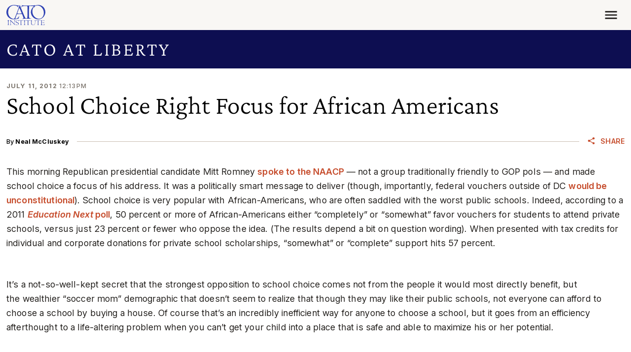

--- FILE ---
content_type: application/javascript
request_url: https://www.cato.org/_Incapsula_Resource?SWJIYLWA=719d34d31c8e3a6e6fffd425f7e032f3&ns=3&cb=1532673538
body_size: 19602
content:
var _0x0174=['\x77\x35\x58\x44\x74\x63\x4f\x48','\x49\x38\x4f\x42\x66\x73\x4f\x2f\x77\x34\x4d\x79\x77\x37\x50\x44\x6d\x51\x3d\x3d','\x77\x37\x48\x43\x68\x54\x51\x3d','\x77\x35\x7a\x44\x76\x63\x4f\x7a','\x50\x67\x6a\x44\x6d\x51\x3d\x3d','\x77\x36\x77\x37\x4f\x73\x4b\x43\x5a\x38\x4b\x6c','\x77\x37\x41\x34\x77\x35\x51\x3d','\x4f\x6a\x74\x69','\x77\x35\x33\x43\x6e\x53\x4c\x44\x67\x38\x4f\x38\x65\x73\x4f\x6e\x77\x34\x58\x44\x6d\x32\x6f\x7a','\x54\x63\x4f\x68\x4f\x54\x5a\x37\x77\x70\x4e\x5a\x43\x41\x3d\x3d','\x77\x37\x77\x55\x51\x4d\x4f\x38\x77\x72\x48\x44\x6e\x4d\x4f\x6f\x77\x70\x44\x43\x6d\x38\x4f\x66\x77\x37\x77\x3d','\x58\x57\x2f\x44\x74\x63\x4f\x74\x77\x72\x4d\x31\x4d\x63\x4b\x69','\x65\x38\x4b\x61\x77\x37\x41\x3d','\x77\x35\x33\x43\x76\x53\x4d\x3d','\x42\x73\x4f\x6c\x77\x70\x49\x3d','\x4d\x73\x4f\x6f\x77\x70\x45\x3d','\x77\x36\x77\x65\x77\x34\x72\x44\x75\x51\x3d\x3d','\x51\x7a\x66\x44\x73\x4d\x4b\x6d\x77\x36\x2f\x44\x75\x51\x67\x3d','\x77\x35\x78\x45\x77\x71\x59\x3d','\x77\x35\x5a\x39\x62\x55\x59\x68\x57\x4d\x4f\x44\x41\x63\x4f\x64\x77\x35\x76\x44\x73\x69\x67\x31\x77\x71\x66\x43\x71\x73\x4b\x68\x65\x45\x51\x33','\x77\x6f\x72\x44\x67\x63\x4b\x74\x50\x32\x49\x3d','\x61\x56\x6a\x44\x6f\x77\x3d\x3d','\x48\x78\x31\x43\x43\x42\x67\x35','\x66\x38\x4f\x6c\x77\x6f\x68\x54','\x59\x6c\x4c\x44\x73\x67\x3d\x3d','\x42\x47\x56\x64\x54\x47\x45\x78','\x43\x52\x42\x4a\x43\x42\x67\x34','\x50\x57\x54\x43\x73\x41\x3d\x3d','\x77\x36\x73\x2b\x66\x51\x3d\x3d','\x77\x70\x52\x63\x77\x70\x4e\x41\x51\x53\x74\x33\x77\x36\x6e\x44\x6b\x41\x3d\x3d','\x77\x35\x6f\x37\x77\x70\x64\x79\x77\x34\x4d\x57','\x4f\x55\x6c\x78','\x77\x6f\x49\x7a\x43\x77\x3d\x3d','\x61\x69\x37\x44\x68\x55\x4c\x44\x6c\x67\x3d\x3d','\x54\x63\x4b\x6a\x77\x37\x6b\x3d','\x77\x72\x48\x44\x70\x79\x63\x3d','\x46\x38\x4f\x46\x77\x34\x6a\x44\x6b\x63\x4f\x2f\x77\x34\x77\x3d','\x64\x52\x76\x44\x68\x67\x3d\x3d','\x77\x72\x31\x79\x77\x70\x67\x3d','\x77\x71\x49\x64\x54\x38\x4f\x6a\x77\x72\x62\x44\x69\x77\x3d\x3d','\x77\x6f\x2f\x44\x6b\x4d\x4b\x74\x49\x33\x4d\x3d','\x77\x71\x45\x68\x77\x35\x38\x3d','\x77\x72\x37\x44\x72\x44\x49\x3d','\x55\x54\x7a\x44\x6f\x4d\x4b\x58\x77\x36\x44\x44\x76\x51\x4d\x41\x77\x34\x49\x3d','\x51\x79\x44\x44\x69\x51\x3d\x3d','\x58\x68\x49\x31\x77\x70\x34\x72\x77\x35\x66\x44\x6c\x67\x37\x44\x70\x63\x4f\x75','\x41\x55\x6c\x47','\x52\x4d\x4f\x44\x77\x71\x4d\x3d','\x44\x33\x5a\x79','\x56\x57\x35\x47\x52\x33\x6b\x3d','\x77\x35\x51\x68\x77\x36\x41\x3d','\x43\x78\x70\x74','\x63\x73\x4f\x34\x77\x71\x77\x3d','\x48\x47\x39\x67\x58\x32\x63\x77\x77\x35\x34\x62','\x63\x6d\x6e\x44\x72\x6c\x72\x43\x6e\x6a\x30\x3d','\x77\x34\x42\x51\x52\x77\x3d\x3d','\x44\x33\x4a\x2b','\x77\x35\x5a\x79\x77\x72\x49\x50\x49\x38\x4b\x64\x77\x36\x48\x44\x76\x6a\x50\x44\x6f\x53\x2f\x43\x74\x73\x4b\x63\x77\x35\x4e\x71\x77\x6f\x67\x3d','\x65\x38\x4f\x71\x77\x36\x73\x3d','\x45\x43\x6e\x44\x6d\x77\x3d\x3d','\x66\x73\x4b\x36\x77\x34\x38\x3d','\x77\x34\x59\x79\x77\x6f\x78\x79\x77\x35\x34\x51\x77\x6f\x48\x43\x67\x73\x4f\x63\x45\x4d\x4f\x49\x77\x71\x50\x43\x6b\x73\x4b\x6d\x44\x54\x44\x43\x6f\x67\x3d\x3d','\x45\x45\x58\x43\x6f\x6a\x48\x43\x74\x63\x4f\x43\x77\x71\x50\x44\x73\x63\x4f\x33','\x56\x79\x4c\x44\x71\x4d\x4b\x62\x77\x37\x49\x3d','\x5a\x63\x4f\x6d\x77\x70\x52\x61\x47\x73\x4f\x74\x65\x67\x3d\x3d','\x41\x41\x31\x4f\x48\x42\x67\x6a','\x77\x34\x45\x4c\x77\x6f\x41\x3d','\x77\x34\x7a\x43\x6d\x38\x4b\x71','\x77\x34\x34\x79\x62\x41\x3d\x3d','\x5a\x63\x4f\x6d\x77\x70\x52\x61\x47\x73\x4f\x74\x56\x73\x4f\x55\x44\x4d\x4b\x75\x77\x70\x70\x75\x77\x35\x72\x43\x6f\x73\x4f\x6b\x77\x6f\x4c\x44\x6f\x4d\x4b\x63\x58\x56\x4e\x45','\x77\x36\x7a\x43\x6c\x56\x6e\x43\x68\x63\x4b\x77\x58\x77\x3d\x3d','\x77\x34\x6e\x44\x6d\x73\x4f\x58','\x61\x4d\x4b\x4e\x65\x38\x4f\x35\x77\x35\x34\x30\x77\x70\x48\x43\x6b\x38\x4f\x55\x77\x71\x74\x6f\x56\x4d\x4f\x56\x4e\x45\x6c\x4f\x77\x34\x44\x44\x67\x6b\x64\x42\x47\x38\x4f\x2b\x62\x4d\x4f\x56\x4f\x44\x41\x3d','\x77\x37\x2f\x43\x6d\x53\x34\x3d','\x77\x37\x31\x38\x61\x38\x4b\x54\x56\x73\x4f\x4c','\x77\x6f\x6c\x4f\x42\x41\x3d\x3d','\x77\x6f\x4e\x58\x44\x67\x3d\x3d','\x77\x35\x67\x54\x77\x34\x76\x44\x75\x77\x72\x43\x75\x51\x37\x44\x76\x33\x64\x73\x55\x51\x3d\x3d','\x47\x78\x62\x44\x74\x33\x50\x43\x72\x4d\x4b\x53\x65\x67\x3d\x3d','\x53\x38\x4b\x4e\x62\x38\x4f\x72\x59\x4d\x4b\x41','\x77\x37\x70\x57\x58\x77\x3d\x3d','\x45\x77\x73\x75\x77\x70\x30\x6e\x77\x35\x2f\x44\x6f\x41\x58\x44\x75\x4d\x4f\x2b\x77\x71\x4c\x43\x6b\x46\x74\x6d\x4b\x79\x33\x44\x67\x6d\x39\x46\x53\x63\x4f\x50\x77\x70\x4c\x43\x69\x7a\x76\x44\x72\x4d\x4f\x77\x59\x38\x4b\x65\x77\x36\x62\x43\x76\x6d\x33\x43\x67\x32\x68\x4f\x77\x71\x7a\x43\x73\x67\x3d\x3d','\x4d\x63\x4f\x42\x77\x72\x30\x3d','\x77\x36\x6a\x44\x76\x38\x4f\x67\x65\x63\x4b\x35\x61\x4d\x4b\x64','\x56\x78\x74\x72\x77\x6f\x5a\x39\x77\x34\x33\x43\x6a\x52\x7a\x43\x73\x51\x3d\x3d','\x77\x36\x37\x44\x6c\x73\x4b\x34\x56\x63\x4b\x76','\x77\x70\x46\x65\x77\x6f\x4a\x43\x54\x69\x78\x71','\x77\x6f\x31\x34\x77\x72\x38\x45\x49\x38\x4b\x54\x77\x37\x6a\x43\x75\x77\x3d\x3d','\x46\x6a\x48\x44\x6c\x51\x3d\x3d','\x64\x32\x4c\x44\x70\x46\x6a\x43\x6b\x68\x72\x43\x6b\x41\x3d\x3d','\x61\x4d\x4b\x55\x66\x63\x4f\x32','\x64\x63\x4b\x6e\x77\x34\x49\x3d','\x62\x63\x4b\x50\x61\x73\x4f\x37\x77\x35\x45\x7a\x77\x71\x44\x43\x6b\x38\x4f\x49','\x42\x38\x4f\x49\x77\x71\x62\x43\x6e\x67\x33\x44\x70\x53\x44\x44\x69\x41\x72\x44\x6e\x6d\x77\x39\x77\x35\x70\x6e\x53\x63\x4b\x73\x41\x7a\x72\x43\x73\x30\x67\x4c','\x63\x67\x4c\x44\x73\x67\x3d\x3d','\x56\x4d\x4b\x59\x62\x63\x4f\x6c\x59\x41\x3d\x3d','\x42\x54\x62\x44\x70\x38\x4f\x46\x77\x71\x55\x3d','\x77\x6f\x62\x44\x72\x63\x4f\x71','\x77\x36\x37\x43\x6e\x78\x66\x43\x68\x38\x4b\x38\x51\x79\x58\x43\x68\x4d\x4b\x56\x4c\x73\x4f\x42\x46\x77\x3d\x3d','\x4a\x73\x4f\x54\x77\x70\x59\x3d','\x77\x36\x46\x31\x63\x4d\x4b\x54\x53\x38\x4f\x4e\x63\x77\x3d\x3d','\x77\x36\x6a\x44\x69\x4d\x4b\x77\x57\x63\x4b\x39\x77\x6f\x33\x43\x6c\x4d\x4b\x4b\x77\x70\x55\x3d','\x53\x44\x66\x44\x71\x73\x4b\x56\x77\x37\x4c\x44\x76\x41\x3d\x3d','\x77\x72\x37\x44\x6e\x55\x45\x3d','\x77\x34\x37\x43\x6e\x6a\x6e\x44\x6c\x38\x4f\x68\x5a\x73\x4f\x4e\x77\x34\x50\x44\x6c\x33\x46\x38\x77\x35\x35\x2f\x77\x72\x72\x44\x74\x46\x37\x43\x6b\x47\x39\x70\x77\x37\x2f\x43\x6b\x73\x4f\x51\x44\x38\x4f\x64\x77\x70\x49\x6f\x77\x72\x76\x43\x6e\x44\x2f\x43\x6b\x69\x55\x66\x47\x63\x4f\x7a','\x77\x36\x6b\x4e\x77\x34\x78\x55\x61\x73\x4f\x51','\x77\x37\x51\x30\x64\x41\x3d\x3d','\x77\x37\x6e\x44\x68\x63\x4f\x46','\x77\x6f\x62\x44\x72\x73\x4f\x76\x77\x6f\x49\x61\x4f\x45\x70\x73\x77\x72\x48\x44\x74\x63\x4b\x73','\x77\x35\x42\x6a\x77\x6f\x44\x43\x76\x6d\x52\x48\x77\x34\x62\x44\x6e\x51\x3d\x3d','\x63\x33\x2f\x44\x71\x51\x3d\x3d','\x77\x37\x73\x65\x57\x4d\x4f\x6d\x77\x71\x62\x44\x69\x38\x4f\x4a\x77\x6f\x72\x43\x6e\x38\x4f\x56','\x77\x6f\x4c\x44\x6c\x6a\x7a\x44\x6a\x77\x7a\x44\x75\x41\x31\x68\x46\x51\x3d\x3d','\x77\x71\x45\x42\x77\x37\x38\x36','\x77\x6f\x2f\x44\x73\x68\x46\x4a\x77\x71\x52\x57','\x46\x77\x49\x6f\x77\x6f\x34\x3d','\x53\x54\x33\x44\x70\x73\x4b\x62\x77\x36\x72\x44\x73\x51\x3d\x3d','\x51\x38\x4b\x4e\x63\x73\x4f\x6e\x59\x4d\x4b\x48\x77\x70\x73\x3d','\x65\x63\x4b\x33\x58\x67\x3d\x3d','\x77\x6f\x42\x6b\x77\x71\x63\x3d','\x4d\x38\x4f\x74\x77\x70\x46\x6f\x77\x37\x56\x7a','\x77\x72\x34\x72\x77\x35\x59\x3d','\x77\x34\x54\x43\x6d\x79\x63\x3d','\x77\x6f\x50\x44\x6d\x4d\x4b\x71','\x55\x51\x74\x42\x46\x51\x49\x6b\x77\x34\x58\x44\x71\x63\x4f\x48\x65\x63\x4b\x77\x53\x31\x4a\x4e\x46\x73\x4b\x51','\x58\x73\x4f\x4d\x77\x37\x72\x44\x69\x63\x4f\x2b\x77\x34\x44\x44\x68\x53\x41\x3d','\x77\x71\x48\x44\x6c\x30\x67\x3d','\x57\x6d\x66\x44\x6d\x67\x7a\x43\x76\x69\x33\x43\x67\x6d\x54\x43\x73\x63\x4b\x53\x77\x36\x52\x47\x77\x71\x6f\x2b\x77\x72\x66\x43\x68\x77\x31\x42\x41\x7a\x6b\x32\x41\x77\x7a\x43\x73\x38\x4b\x61\x77\x72\x38\x72\x77\x34\x4e\x71\x61\x4d\x4b\x43\x50\x38\x4f\x37\x77\x72\x2f\x43\x67\x4d\x4f\x76\x77\x34\x72\x44\x6a\x38\x4b\x5a\x62\x67\x3d\x3d','\x51\x44\x7a\x44\x6c\x77\x3d\x3d','\x77\x6f\x31\x58\x77\x70\x6c\x43\x55\x79\x6f\x3d','\x77\x36\x42\x30\x77\x70\x63\x3d','\x45\x42\x49\x35\x77\x6f\x6b\x36\x77\x34\x4d\x3d','\x42\x6d\x56\x4a\x41\x38\x4b\x38\x77\x70\x42\x5a\x56\x63\x4f\x75','\x77\x37\x33\x44\x71\x38\x4f\x38\x62\x63\x4b\x6b\x64\x51\x3d\x3d','\x41\x67\x6c\x57\x45\x67\x73\x71\x77\x34\x58\x43\x70\x73\x4f\x51\x49\x63\x4b\x6e\x51\x6b\x6c\x49\x44\x63\x4b\x48','\x77\x71\x4d\x46\x77\x36\x41\x37\x77\x70\x49\x3d','\x61\x73\x4b\x50\x77\x35\x58\x44\x69\x52\x77\x65','\x77\x37\x62\x44\x73\x73\x4f\x6a\x64\x38\x4b\x33\x5a\x38\x4b\x61\x55\x56\x50\x44\x6f\x38\x4f\x47\x48\x38\x4b\x45\x77\x6f\x62\x44\x76\x4d\x4f\x51\x48\x77\x3d\x3d','\x48\x6d\x46\x66\x58\x6e\x41\x3d','\x77\x35\x63\x75\x77\x6f\x6c\x62\x77\x35\x59\x54\x77\x72\x73\x3d','\x48\x73\x4f\x4c\x77\x71\x6c\x73\x47\x54\x6a\x43\x6a\x46\x58\x44\x76\x4d\x4b\x59\x46\x67\x45\x71\x4a\x32\x38\x61\x77\x36\x37\x43\x71\x4d\x4b\x4c\x77\x71\x34\x64\x77\x6f\x42\x68\x77\x71\x70\x57\x77\x72\x70\x54','\x4b\x63\x4f\x70\x77\x70\x4e\x36\x77\x36\x51\x3d','\x77\x36\x72\x44\x6e\x38\x4f\x32','\x45\x63\x4f\x4e\x77\x72\x2f\x43\x6e\x41\x72\x44\x71\x6a\x34\x3d','\x77\x6f\x35\x6b\x4d\x46\x31\x73\x54\x41\x3d\x3d','\x77\x35\x68\x33\x77\x70\x6a\x43\x74\x48\x64\x50\x77\x35\x33\x44\x6e\x46\x39\x2b\x77\x71\x7a\x44\x6d\x45\x58\x43\x6c\x51\x54\x43\x73\x38\x4f\x77\x77\x37\x45\x3d','\x62\x4d\x4b\x47\x77\x35\x72\x44\x6d\x52\x55\x44\x53\x38\x4f\x58','\x63\x73\x4b\x4c\x77\x34\x33\x44\x68\x42\x51\x4e\x54\x63\x4f\x56\x42\x4d\x4f\x78\x42\x48\x58\x43\x67\x4d\x4f\x61\x4c\x63\x4b\x57\x77\x36\x6e\x44\x70\x45\x55\x3d','\x77\x34\x4d\x6a\x77\x35\x37\x43\x70\x55\x77\x3d','\x4e\x42\x6e\x44\x6d\x4d\x4f\x7a\x77\x71\x4d\x30\x54\x6d\x6f\x72','\x77\x35\x7a\x44\x69\x63\x4f\x77\x45\x63\x4f\x44\x44\x6d\x31\x47','\x45\x77\x73\x75\x77\x70\x30\x6e\x77\x35\x2f\x44\x6f\x41\x58\x44\x75\x4d\x4f\x2b\x77\x37\x72\x43\x6c\x30\x46\x72\x49\x54\x76\x44\x76\x67\x3d\x3d','\x4b\x57\x64\x4c\x41\x38\x4b\x74\x77\x70\x52\x31\x64\x63\x4f\x2b\x41\x7a\x58\x44\x72\x69\x45\x3d','\x66\x63\x4b\x5a\x5a\x38\x4f\x74\x77\x34\x4d\x70','\x77\x35\x76\x44\x67\x4d\x4f\x7a\x44\x73\x4f\x4d\x46\x55\x70\x35\x62\x67\x3d\x3d','\x65\x63\x4b\x53\x77\x35\x4c\x44\x6e\x67\x63\x66','\x77\x35\x38\x75\x50\x4d\x4b\x45\x66\x63\x4b\x35\x55\x54\x38\x3d','\x46\x53\x66\x44\x70\x38\x4f\x41\x77\x6f\x48\x43\x73\x4d\x4b\x62\x77\x35\x5a\x41\x77\x6f\x6a\x43\x6b\x67\x3d\x3d','\x77\x36\x55\x6d\x50\x63\x4b\x57\x5a\x38\x4b\x2b','\x65\x38\x4b\x4a\x66\x4d\x4f\x78\x77\x35\x6f\x2f','\x77\x36\x54\x44\x68\x38\x4b\x36\x57\x4d\x4b\x2b\x77\x70\x77\x3d','\x42\x4d\x4f\x5a\x77\x71\x50\x43\x69\x42\x66\x44\x74\x77\x3d\x3d','\x44\x73\x4f\x52\x77\x71\x2f\x43\x69\x51\x49\x3d','\x65\x33\x54\x44\x71\x55\x37\x43\x6e\x69\x59\x3d','\x77\x72\x6f\x55\x77\x37\x34\x3d','\x77\x70\x7a\x44\x69\x63\x4b\x6f\x4a\x57\x4a\x4d','\x77\x6f\x6a\x44\x73\x68\x56\x45\x77\x72\x4e\x4c','\x45\x63\x4f\x64\x77\x72\x70\x32\x45\x54\x54\x43\x6b\x55\x2f\x44\x6f\x77\x3d\x3d','\x77\x36\x41\x51\x77\x34\x74\x41\x61\x73\x4f\x4c','\x48\x42\x31\x47\x48\x51\x55\x6c\x77\x37\x58\x43\x72\x4d\x4f\x55\x5a\x73\x4b\x79\x51\x67\x3d\x3d','\x77\x72\x44\x44\x71\x6e\x4c\x43\x6c\x73\x4b\x76\x77\x71\x6b\x3d','\x77\x34\x66\x44\x6a\x4d\x4f\x37\x64\x38\x4b\x33\x62\x73\x4b\x61\x55\x30\x44\x43\x76\x38\x4f\x43','\x63\x4d\x4f\x79\x77\x6f\x68\x4f\x42\x38\x4f\x77','\x44\x56\x37\x43\x69\x63\x4b\x6a\x77\x6f\x74\x6e\x77\x71\x38\x78\x77\x72\x76\x44\x68\x73\x4b\x4e\x77\x36\x56\x65','\x52\x31\x62\x44\x76\x51\x7a\x44\x73\x4d\x4f\x4b\x77\x37\x6a\x44\x6f\x4d\x4b\x6e\x63\x38\x4f\x5a\x42\x46\x48\x44\x69\x6e\x68\x4b\x77\x34\x4c\x43\x6d\x32\x67\x5a\x4c\x63\x4f\x66\x77\x37\x34\x3d','\x44\x58\x68\x61\x57\x47\x45\x71','\x77\x36\x48\x43\x6f\x53\x6e\x44\x6e\x4d\x4f\x74\x5a\x73\x4f\x37\x77\x35\x50\x44\x67\x6c\x6f\x49\x77\x36\x70\x57\x77\x70\x44\x44\x67\x56\x4c\x43\x6e\x58\x4e\x41\x77\x37\x4c\x43\x71\x73\x4b\x43','\x77\x37\x52\x68\x62\x4d\x4b\x48\x56\x73\x4f\x51','\x77\x6f\x56\x64\x77\x70\x52\x51\x53\x69\x64\x33\x77\x37\x6a\x43\x6d\x67\x49\x59\x51\x46\x76\x44\x72\x6b\x4a\x44\x61\x53\x41\x44\x77\x6f\x38\x6c\x77\x72\x6e\x43\x69\x58\x42\x75\x5a\x52\x4c\x43\x73\x45\x38\x6b','\x66\x63\x4b\x74\x77\x37\x59\x66\x77\x35\x35\x47','\x4c\x38\x4f\x31\x77\x71\x68\x67\x48\x44\x33\x43\x69\x6c\x50\x44\x75\x4d\x4f\x54\x46\x44\x49\x73\x49\x33\x51\x64\x77\x36\x33\x44\x73\x73\x4b\x34\x77\x71\x30\x64','\x48\x6c\x76\x43\x6b\x63\x4f\x64\x55\x55\x34\x35\x4b\x4d\x4b\x66\x4f\x4d\x4f\x6b\x45\x38\x4b\x42\x41\x73\x4f\x48\x57\x63\x4f\x30\x77\x37\x62\x44\x71\x38\x4b\x53\x77\x71\x39\x61\x77\x6f\x6e\x43\x70\x73\x4f\x48\x43\x78\x4e\x48\x77\x72\x74\x78\x77\x70\x4d\x7a\x58\x63\x4f\x4f\x77\x37\x55\x4c\x77\x36\x67\x3d','\x4d\x63\x4f\x70\x77\x6f\x56\x65\x4c\x4d\x4f\x69\x65\x73\x4f\x56\x48\x73\x4b\x38\x77\x34\x74\x68\x77\x34\x62\x44\x74\x38\x4f\x67\x77\x6f\x48\x44\x70\x63\x4b\x64\x58\x45\x74\x55\x77\x34\x39\x73\x77\x37\x51\x6e\x77\x34\x50\x44\x6f\x63\x4b\x37','\x77\x36\x6a\x44\x6f\x63\x4f\x36\x66\x63\x4b\x31\x64\x63\x4b\x64\x45\x46\x66\x43\x71\x4d\x4f\x56\x48\x4d\x4b\x64\x77\x71\x66\x44\x73\x77\x3d\x3d','\x51\x73\x4b\x51\x61\x4d\x4f\x2f\x59\x4d\x4b\x62','\x48\x31\x54\x43\x6c\x73\x4b\x52\x77\x70\x64\x38\x77\x71\x34\x3d','\x58\x6d\x62\x44\x75\x4d\x4f\x36\x77\x72\x55\x2b\x65\x73\x4b\x69\x77\x35\x46\x35\x77\x72\x5a\x39\x63\x73\x4f\x54','\x77\x6f\x54\x44\x70\x38\x4f\x72\x77\x70\x41\x61\x4a\x48\x41\x3d','\x77\x36\x63\x79\x4f\x38\x4b\x48\x63\x73\x4b\x68\x45\x43\x4c\x43\x68\x41\x35\x75\x77\x36\x39\x76\x77\x70\x6b\x3d','\x54\x38\x4f\x62\x77\x34\x44\x44\x6a\x73\x4f\x34\x77\x35\x6f\x3d','\x62\x6e\x37\x44\x72\x31\x37\x43\x6a\x79\x62\x43\x68\x51\x3d\x3d','\x53\x38\x4b\x50\x77\x35\x6e\x44\x72\x41\x41\x66\x58\x4d\x4f\x58\x46\x4d\x4b\x7a\x43\x67\x3d\x3d','\x58\x48\x4c\x44\x76\x73\x4f\x72\x77\x71\x41\x68','\x77\x71\x63\x42\x77\x37\x30\x37\x77\x70\x34\x49\x77\x70\x30\x45\x48\x73\x4b\x48\x65\x53\x6a\x43\x67\x67\x3d\x3d','\x54\x4d\x4f\x38\x4d\x6a\x42\x6f\x77\x6f\x63\x3d','\x43\x30\x39\x63','\x77\x72\x62\x44\x70\x6e\x42\x32\x49\x38\x4f\x39\x41\x4d\x4b\x43\x4d\x73\x4f\x75\x77\x72\x62\x43\x69\x41\x38\x41\x77\x6f\x66\x44\x6a\x4d\x4b\x30\x77\x37\x55\x3d','\x55\x63\x4b\x4a\x62\x63\x4f\x35\x63\x51\x3d\x3d','\x66\x4d\x4f\x64\x77\x6f\x6f\x3d','\x55\x4d\x4b\x42\x62\x38\x4f\x6f\x65\x38\x4b\x66\x77\x34\x58\x43\x69\x52\x56\x31\x77\x71\x51\x53\x65\x33\x34\x6c\x4e\x63\x4b\x58','\x46\x51\x59\x33\x77\x6f\x38\x72','\x44\x6c\x76\x43\x6f\x63\x4f\x63\x54\x6b\x49\x35\x4f\x77\x3d\x3d','\x77\x72\x2f\x44\x71\x32\x6c\x39\x4a\x63\x4f\x77\x49\x4d\x4b\x46\x4b\x63\x4b\x7a\x77\x36\x6a\x44\x68\x52\x30\x76\x77\x6f\x54\x44\x6a\x38\x4b\x6d\x77\x36\x6f\x3d','\x77\x6f\x35\x70\x77\x72\x6f\x53\x4f\x63\x4b\x42','\x77\x70\x72\x44\x67\x63\x4b\x30\x46\x58\x70\x65\x77\x37\x4d\x5a','\x77\x71\x59\x6d\x4b\x57\x62\x44\x73\x63\x4b\x6f\x77\x36\x59\x63\x45\x38\x4b\x4f\x77\x72\x48\x43\x76\x73\x4f\x54\x4b\x73\x4f\x52','\x77\x35\x6b\x74\x77\x70\x70\x6c\x77\x34\x49\x3d','\x56\x32\x76\x44\x6f\x63\x4f\x78\x77\x72\x4d\x7a\x49\x4d\x4b\x2f\x77\x34\x59\x6d\x77\x71\x42\x37\x62\x73\x4f\x59\x63\x4d\x4b\x61\x65\x41\x4c\x43\x70\x38\x4f\x57','\x77\x70\x50\x44\x75\x73\x4f\x7a\x77\x70\x59\x48\x4a\x51\x3d\x3d','\x77\x35\x55\x78\x77\x70\x64\x37\x77\x35\x49\x64\x77\x71\x72\x43\x6a\x73\x4f\x4c\x43\x67\x3d\x3d','\x77\x35\x58\x43\x72\x38\x4b\x6c\x52\x4d\x4b\x45\x44\x73\x4f\x34\x77\x35\x7a\x44\x6b\x44\x5a\x5a\x55\x51\x5a\x52\x44\x48\x68\x2f\x45\x63\x4f\x33\x77\x35\x6b\x33\x77\x6f\x51\x57','\x53\x6d\x37\x44\x75\x77\x3d\x3d','\x77\x6f\x35\x67\x4d\x46\x31\x74\x52\x63\x4b\x55\x47\x41\x3d\x3d','\x56\x38\x4b\x44\x5a\x4d\x4f\x37\x77\x35\x51\x75\x77\x36\x44\x43\x6e\x63\x4f\x4a\x77\x71\x59\x6d\x48\x38\x4f\x44\x4d\x30\x6c\x46\x77\x35\x76\x43\x6c\x51\x73\x5a\x46\x73\x4f\x33\x64\x38\x4f\x54\x4f\x44\x30\x3d','\x54\x32\x76\x44\x75\x38\x4f\x74\x77\x72\x45\x3d','\x48\x73\x4f\x66\x77\x72\x4a\x6e\x47\x79\x76\x43\x75\x51\x3d\x3d','\x77\x6f\x42\x30\x77\x71\x6f\x53','\x4f\x53\x2f\x44\x6d\x6c\x58\x44\x6c\x73\x4f\x4f\x77\x36\x6b\x3d','\x77\x35\x66\x43\x71\x38\x4b\x39\x53\x73\x4b\x58\x42\x77\x3d\x3d','\x77\x34\x45\x33\x77\x70\x64\x78\x77\x35\x67\x4a\x77\x37\x44\x43\x69\x4d\x4f\x52\x45\x4d\x4f\x49\x77\x72\x2f\x43\x73\x63\x4b\x6d\x42\x69\x72\x43\x75\x54\x54\x44\x6e\x73\x4b\x70','\x77\x37\x55\x43\x77\x36\x37\x43\x72\x63\x4b\x35','\x77\x6f\x74\x57\x4e\x51\x3d\x3d','\x77\x6f\x31\x30\x4b\x6c\x39\x71\x63\x38\x4b\x61\x47\x63\x4b\x65\x77\x34\x38\x3d','\x77\x34\x7a\x43\x70\x38\x4b\x39\x53\x63\x4b\x4d\x47\x4d\x4b\x69\x77\x35\x7a\x44\x6c\x32\x78\x51\x51\x69\x42\x54\x45\x48\x35\x77\x41\x4d\x4f\x33\x77\x35\x6b\x67','\x50\x67\x33\x44\x6e\x41\x3d\x3d','\x4d\x4d\x4f\x39\x77\x6f\x74\x71\x77\x37\x4e\x54\x77\x35\x35\x52\x77\x72\x48\x43\x6d\x79\x73\x3d','\x77\x34\x6e\x43\x6d\x79\x4c\x44\x6c\x4d\x4f\x6e\x66\x38\x4b\x38\x77\x37\x48\x44\x69\x6d\x63\x47\x77\x36\x4a\x42\x77\x71\x72\x44\x76\x56\x50\x43\x6d\x32\x35\x62\x77\x37\x6a\x43\x71\x4d\x4b\x7a\x43\x63\x4f\x41\x77\x34\x59\x34\x77\x71\x33\x43\x6a\x41\x3d\x3d','\x48\x30\x7a\x43\x6d\x38\x4f\x62\x53\x46\x67\x3d','\x77\x71\x7a\x44\x74\x68\x46\x69\x77\x6f\x31\x77\x51\x4d\x4f\x79\x54\x47\x37\x43\x76\x44\x54\x44\x70\x32\x2f\x43\x6b\x51\x66\x44\x67\x63\x4b\x4f\x65\x6b\x4a\x47','\x48\x32\x6c\x64\x54\x33\x6f\x75\x77\x70\x34\x66\x77\x72\x48\x44\x74\x55\x72\x44\x6b\x6c\x52\x56\x55\x4d\x4f\x52\x77\x72\x62\x44\x67\x38\x4f\x69\x77\x71\x66\x43\x70\x73\x4b\x38\x77\x72\x6e\x44\x68\x32\x45\x63\x57\x4d\x4b\x4b\x4c\x67\x3d\x3d','\x62\x73\x4b\x30\x77\x37\x4d\x5a\x77\x34\x38\x3d','\x53\x73\x4f\x72\x4e\x54\x42\x6f\x77\x6f\x5a\x4a\x47\x63\x4f\x6f\x59\x4d\x4f\x61','\x77\x36\x73\x55\x66\x63\x4f\x37\x77\x72\x66\x44\x68\x38\x4f\x7a\x77\x70\x51\x3d','\x49\x38\x4f\x4f\x77\x71\x58\x43\x6c\x77\x62\x44\x70\x53\x50\x43\x68\x56\x37\x44\x6a\x6d\x39\x34\x77\x34\x42\x76\x44\x63\x4b\x35\x46\x7a\x7a\x43\x76\x6b\x67\x63\x4d\x47\x4d\x71\x65\x41\x7a\x44\x75\x73\x4f\x58\x55\x38\x4f\x53\x77\x6f\x6a\x43\x6d\x63\x4b\x33\x58\x73\x4f\x38\x77\x37\x6a\x44\x6b\x73\x4b\x42\x77\x6f\x72\x43\x6b\x63\x4f\x4d\x65\x4d\x4b\x5a\x77\x34\x74\x6e\x77\x35\x76\x43\x6e\x63\x4f\x73\x77\x71\x33\x43\x69\x45\x56\x76\x77\x71\x7a\x44\x75\x46\x4c\x44\x6b\x73\x4b\x37\x77\x37\x78\x62\x77\x71\x4c\x43\x75\x43\x6b\x34\x77\x72\x30\x58\x63\x73\x4b\x30\x77\x6f\x51\x44\x63\x67\x62\x43\x69\x38\x4f\x43\x77\x72\x44\x44\x6d\x41\x52\x75\x4d\x73\x4b\x58\x77\x70\x41\x78\x44\x7a\x39\x66','\x44\x46\x58\x43\x6e\x73\x4f\x64\x57\x51\x3d\x3d','\x43\x30\x74\x51','\x77\x70\x6f\x54\x77\x37\x51\x3d','\x77\x6f\x4c\x44\x69\x7a\x33\x44\x6d\x43\x76\x44\x74\x67\x5a\x71\x42\x51\x3d\x3d','\x62\x73\x4b\x45\x66\x4d\x4f\x74\x77\x35\x34\x31\x77\x71\x44\x43\x68\x51\x3d\x3d','\x4b\x63\x4f\x74\x77\x6f\x31\x38\x77\x36\x68\x30\x77\x35\x56\x4c','\x52\x38\x4f\x72\x50\x79\x59\x3d','\x4f\x38\x4f\x6e\x77\x70\x78\x36\x77\x36\x78\x2b\x77\x35\x56\x4d\x77\x37\x6a\x43\x6c\x7a\x41\x2b\x77\x34\x7a\x43\x73\x73\x4f\x54\x4e\x73\x4f\x45\x77\x34\x6e\x44\x70\x63\x4f\x6b\x77\x70\x77\x3d','\x77\x34\x42\x33\x77\x6f\x4c\x43\x71\x48\x55\x3d','\x66\x4d\x4b\x4f\x62\x63\x4f\x72\x77\x35\x6f\x2f\x77\x71\x44\x43\x67\x73\x4f\x68\x77\x72\x41\x78\x55\x67\x3d\x3d','\x65\x63\x4b\x63\x77\x35\x72\x44\x67\x56\x30\x59\x56\x73\x4f\x70\x41\x73\x4b\x74\x47\x6e\x37\x43\x68\x63\x4b\x57\x64\x73\x4f\x52\x77\x37\x50\x44\x70\x46\x6e\x44\x69\x69\x6a\x43\x6c\x67\x3d\x3d','\x41\x69\x6e\x44\x6d\x4d\x4f\x59\x77\x71\x50\x43\x73\x63\x4b\x55\x77\x35\x38\x3d','\x44\x77\x49\x31\x77\x70\x30\x36\x77\x35\x6b\x3d','\x77\x6f\x78\x67\x4b\x46\x4e\x2f\x52\x63\x4b\x48\x45\x73\x4b\x59\x77\x6f\x6e\x43\x70\x44\x74\x6a\x77\x72\x58\x44\x75\x63\x4b\x2b\x50\x6c\x46\x70\x5a\x73\x4f\x4c\x65\x33\x4a\x76','\x48\x31\x44\x43\x69\x4d\x4b\x58\x77\x70\x73\x3d','\x44\x77\x64\x4f\x46\x51\x6b\x6f\x77\x34\x58\x43\x6f\x4d\x4f\x4e\x59\x51\x3d\x3d','\x77\x34\x63\x32\x77\x34\x59\x3d','\x4a\x78\x6e\x44\x6a\x4d\x4f\x2b\x77\x72\x49\x34\x62\x48\x59\x70\x77\x36\x34\x3d','\x77\x37\x76\x44\x6b\x38\x4b\x36\x58\x38\x4b\x76\x77\x6f\x33\x43\x6c\x63\x4b\x42','\x42\x53\x58\x44\x75\x63\x4f\x4a\x77\x72\x54\x43\x74\x73\x4f\x55\x77\x34\x39\x64\x77\x6f\x50\x43\x69\x38\x4b\x48','\x77\x36\x64\x34\x61\x63\x4b\x42\x52\x77\x3d\x3d','\x77\x36\x72\x44\x6a\x38\x4b\x77\x53\x4d\x4b\x7a','\x62\x57\x2f\x44\x73\x6c\x6a\x43\x6a\x7a\x76\x44\x6d\x46\x33\x43\x67\x4d\x4b\x52\x77\x36\x6c\x59\x77\x71\x67\x3d','\x77\x70\x52\x67\x4d\x6b\x39\x39','\x77\x70\x50\x44\x74\x68\x70\x43\x77\x71\x6c\x57','\x77\x37\x52\x32\x5a\x4d\x4b\x45\x53\x77\x3d\x3d','\x42\x67\x67\x36\x77\x6f\x6f\x6e\x77\x36\x37\x44\x71\x51\x58\x44\x73\x73\x4f\x6a\x77\x37\x6e\x43\x67\x47\x46\x71\x4a\x79\x59\x3d','\x48\x31\x76\x43\x6b\x38\x4f\x59\x56\x58\x51\x79\x4a\x4d\x4f\x46\x56\x63\x4f\x70\x41\x63\x4b\x4e\x4e\x73\x4f\x44','\x58\x47\x58\x44\x67\x4d\x4f\x39\x77\x72\x59\x51\x4a\x73\x4b\x2f\x77\x34\x4e\x37\x77\x71\x5a\x6d\x52\x4d\x4f\x66\x5a\x73\x4b\x4a\x62\x52\x2f\x43\x71\x38\x4f\x51\x4f\x4d\x4b\x4f','\x77\x35\x4d\x6d\x77\x70\x42\x6d\x77\x34\x4d\x4e','\x59\x73\x4f\x6a\x77\x6f\x39\x5a\x48\x4d\x4f\x30\x4a\x38\x4f\x35\x50\x63\x4b\x65\x77\x36\x4e\x46\x77\x37\x76\x44\x6e\x63\x4f\x58\x77\x71\x4c\x44\x6c\x4d\x4b\x6f\x5a\x77\x3d\x3d','\x77\x34\x6e\x44\x6e\x63\x4f\x34\x46\x73\x4f\x52\x45\x67\x3d\x3d','\x50\x67\x2f\x44\x6a\x38\x4f\x6f\x77\x70\x54\x43\x6c\x73\x4b\x6c\x77\x37\x74\x34\x77\x71\x62\x43\x72\x4d\x4b\x38','\x77\x36\x30\x43\x77\x37\x54\x43\x73\x63\x4b\x37\x4c\x79\x44\x43\x74\x46\x77\x58\x4b\x7a\x58\x43\x71\x6d\x6a\x43\x6f\x38\x4f\x4e\x46\x73\x4f\x30\x59\x73\x4b\x6e\x58\x6e\x78\x46\x5a\x44\x6f\x63\x64\x73\x4f\x4b\x77\x6f\x38\x3d','\x77\x35\x34\x65\x77\x35\x4c\x44\x71\x51\x59\x3d','\x47\x4d\x4f\x59\x77\x70\x6f\x3d','\x44\x4d\x4f\x49\x77\x71\x66\x43\x6e\x6a\x66\x44\x76\x54\x33\x44\x69\x46\x6b\x3d','\x53\x6a\x50\x44\x73\x73\x4b\x62\x77\x36\x48\x44\x74\x52\x6b\x4b\x77\x35\x54\x44\x76\x57\x54\x44\x69\x53\x67\x58\x50\x78\x51\x2f\x77\x70\x6e\x43\x68\x4d\x4b\x68\x46\x43\x6a\x44\x74\x57\x37\x43\x6f\x58\x41\x31','\x41\x43\x66\x44\x70\x38\x4f\x5a\x77\x72\x51\x3d','\x45\x58\x6c\x6a','\x77\x34\x76\x43\x6f\x73\x4b\x6d\x53\x73\x4b\x4b\x41\x63\x4f\x2f','\x4c\x78\x6e\x44\x6c\x4d\x4f\x77\x77\x71\x55\x31','\x77\x37\x63\x33\x4f\x73\x4b\x42\x66\x4d\x4b\x36\x45\x44\x58\x43\x6d\x67\x35\x76\x77\x36\x74\x77\x77\x72\x35\x6f\x58\x73\x4f\x74','\x77\x70\x44\x44\x69\x54\x62\x44\x6e\x79\x7a\x44\x73\x7a\x78\x6e\x43\x43\x55\x3d','\x42\x6d\x56\x4a\x41\x38\x4b\x38\x77\x70\x42\x5a\x56\x63\x4f\x75\x52\x79\x58\x44\x76\x6a\x44\x43\x6f\x32\x31\x5a\x77\x34\x67\x76\x77\x71\x33\x44\x67\x33\x72\x43\x74\x4d\x4b\x4f\x5a\x73\x4f\x44\x45\x63\x4f\x58\x4c\x55\x38\x6d\x4d\x45\x51\x42\x51\x6e\x46\x7a\x77\x37\x6e\x43\x68\x31\x67\x3d','\x77\x36\x76\x44\x68\x38\x4b\x34\x53\x63\x4b\x2b','\x77\x6f\x7a\x44\x67\x73\x4b\x6b\x4a\x46\x64\x59\x77\x36\x55\x45\x55\x63\x4b\x70\x77\x72\x62\x43\x73\x63\x4f\x6a','\x50\x63\x4f\x36\x77\x70\x35\x68\x77\x36\x56\x6f','\x51\x55\x76\x44\x73\x53\x50\x44\x6f\x51\x3d\x3d','\x44\x38\x4f\x41\x77\x72\x7a\x43\x6b\x67\x54\x44\x70\x54\x6e\x44\x67\x6c\x6a\x43\x6d\x57\x70\x75\x77\x34\x70\x37\x62\x4d\x4b\x75\x41\x44\x33\x43\x71\x57\x6b\x4f\x4e\x79\x49\x6c\x4a\x30\x50\x43\x75\x38\x4b\x65\x51\x73\x4f\x50\x77\x72\x66\x44\x6a\x63\x4b\x4d\x47\x63\x4f\x77\x77\x36\x2f\x44\x6c\x38\x4f\x49\x77\x34\x34\x3d','\x77\x37\x4d\x4a\x77\x34\x35\x47\x65\x77\x3d\x3d','\x77\x34\x41\x78\x77\x35\x66\x43\x6f\x6d\x67\x73\x53\x73\x4b\x4b\x77\x71\x48\x44\x76\x73\x4b\x6a\x77\x71\x44\x44\x6f\x77\x3d\x3d','\x77\x72\x63\x57\x77\x36\x30\x67\x77\x70\x4d\x4a','\x77\x70\x76\x44\x67\x38\x4b\x67\x4f\x48\x49\x3d','\x52\x4d\x4f\x43\x77\x35\x2f\x44\x6c\x4d\x4f\x72\x77\x34\x6a\x44\x6e\x79\x6a\x43\x74\x38\x4f\x4d\x57\x63\x4b\x38\x77\x37\x30\x71\x77\x37\x50\x43\x74\x4d\x4f\x73\x49\x77\x76\x44\x6f\x47\x34\x42\x4c\x48\x56\x66\x65\x38\x4f\x6d\x77\x70\x66\x43\x6d\x73\x4b\x54\x77\x35\x33\x43\x6c\x57\x6c\x70\x77\x35\x76\x44\x70\x58\x6b\x6b\x4f\x67\x3d\x3d','\x58\x4d\x4f\x33\x50\x6a\x46\x64\x77\x70\x4e\x5a\x46\x4d\x4f\x6f\x53\x38\x4f\x4a\x77\x37\x4c\x44\x68\x41\x3d\x3d','\x41\x52\x55\x36\x77\x70\x51\x71\x77\x34\x49\x3d','\x77\x70\x54\x44\x73\x4d\x4f\x37\x77\x6f\x73\x58','\x42\x6d\x56\x4a\x41\x38\x4b\x38\x77\x70\x42\x5a\x56\x63\x4f\x75\x52\x79\x44\x44\x6f\x53\x44\x43\x74\x6b\x56\x51\x77\x35\x34\x61\x77\x37\x37\x44\x69\x6e\x4c\x43\x6f\x38\x4b\x64\x4a\x38\x4f\x53\x44\x4d\x4f\x51\x4e\x77\x73\x51\x44\x78\x4d\x35\x54\x45\x4e\x46\x77\x35\x37\x44\x69\x57\x78\x4c\x77\x35\x62\x43\x6e\x73\x4f\x58\x77\x70\x6a\x43\x75\x46\x41\x3d','\x77\x37\x41\x79\x49\x63\x4b\x43\x65\x73\x4b\x6a\x54\x51\x3d\x3d','\x4a\x57\x6c\x51\x57\x58\x6f\x71\x77\x35\x38\x61\x77\x71\x72\x43\x75\x33\x7a\x44\x67\x6b\x46\x46\x45\x38\x4f\x31\x77\x70\x33\x44\x74\x38\x4f\x73\x77\x6f\x50\x43\x70\x63\x4b\x61\x77\x71\x72\x44\x6e\x47\x59\x3d','\x77\x37\x62\x44\x73\x73\x4f\x6a\x64\x38\x4b\x33\x5a\x38\x4b\x61\x55\x56\x50\x44\x6f\x38\x4f\x46\x48\x63\x4b\x56\x77\x72\x37\x44\x75\x41\x3d\x3d','\x4f\x73\x4f\x77\x77\x70\x5a\x38\x77\x37\x56\x6f','\x77\x37\x30\x4a\x54\x38\x4f\x35\x77\x71\x41\x3d','\x77\x35\x44\x43\x6b\x7a\x72\x44\x6d\x63\x4f\x76\x61\x63\x4f\x6d\x77\x34\x6e\x44\x6e\x53\x73\x30\x77\x35\x31\x32\x77\x72\x33\x44\x6b\x6c\x44\x43\x6d\x33\x4a\x47\x77\x35\x4c\x43\x72\x73\x4b\x45\x42\x38\x4b\x41\x77\x35\x38\x79\x77\x72\x66\x43\x6b\x54\x62\x43\x6b\x51\x3d\x3d','\x77\x6f\x48\x44\x68\x44\x58\x44\x69\x43\x67\x3d','\x77\x70\x54\x44\x6e\x73\x4b\x6a\x50\x33\x70\x61','\x77\x6f\x56\x77\x77\x71\x55\x49\x4b\x73\x4b\x54\x77\x36\x48\x43\x73\x53\x54\x43\x75\x54\x76\x43\x71\x63\x4b\x4d\x77\x34\x42\x66\x77\x6f\x72\x43\x75\x63\x4b\x5a\x4e\x73\x4f\x30\x77\x35\x73\x49\x77\x36\x2f\x44\x70\x6b\x54\x43\x75\x73\x4f\x71\x77\x6f\x34\x2f\x49\x30\x39\x76','\x55\x6a\x50\x44\x71\x4d\x4b\x48\x77\x36\x4d\x3d','\x48\x45\x4c\x43\x67\x63\x4b\x51\x77\x72\x39\x30\x77\x71\x55\x79\x77\x71\x37\x44\x74\x73\x4b\x46\x77\x37\x35\x52','\x4d\x78\x44\x44\x6d\x38\x4f\x6a\x77\x72\x63\x79\x53\x6d\x49\x3d','\x45\x43\x37\x43\x74\x63\x4b\x4f\x77\x72\x62\x44\x71\x46\x67\x5a\x77\x70\x48\x43\x72\x79\x62\x44\x6d\x57\x73\x4d\x5a\x51\x3d\x3d','\x4a\x43\x72\x44\x6d\x31\x37\x44\x68\x77\x3d\x3d','\x61\x31\x72\x44\x67\x77\x3d\x3d','\x77\x37\x30\x50\x51\x63\x4f\x75','\x44\x68\x78\x50\x47\x67\x3d\x3d','\x77\x72\x76\x44\x76\x7a\x30\x3d','\x77\x37\x50\x43\x67\x63\x4b\x72','\x43\x6b\x50\x43\x67\x63\x4b\x44\x77\x6f\x70\x32\x77\x6f\x55\x77\x77\x72\x2f\x44\x6e\x38\x4b\x42\x77\x36\x52\x45','\x63\x63\x4b\x4d\x61\x51\x3d\x3d','\x55\x45\x76\x44\x73\x77\x3d\x3d','\x77\x37\x48\x44\x6e\x73\x4b\x56','\x77\x35\x62\x44\x72\x73\x4b\x49\x4f\x48\x56\x65\x77\x37\x41\x5a\x55\x4d\x4b\x42\x77\x72\x62\x43\x6d\x73\x4f\x51\x77\x37\x2f\x44\x70\x4d\x4f\x6b\x61\x63\x4f\x56\x64\x42\x54\x44\x73\x56\x52\x63\x77\x34\x56\x58\x77\x35\x50\x43\x76\x73\x4f\x53\x5a\x6c\x76\x43\x69\x42\x56\x41\x77\x6f\x41\x3d','\x4f\x79\x66\x44\x76\x38\x4f\x45','\x77\x34\x6e\x43\x72\x38\x4b\x39\x53\x63\x4b\x4d\x41\x67\x3d\x3d','\x4f\x7a\x58\x44\x6b\x41\x3d\x3d','\x77\x36\x41\x77\x77\x34\x59\x3d','\x77\x36\x76\x43\x6e\x38\x4f\x74\x44\x4d\x4f\x6a\x77\x35\x54\x43\x6d\x4d\x4f\x62\x77\x70\x54\x43\x6e\x38\x4f\x57\x77\x71\x76\x44\x70\x47\x6e\x43\x6c\x63\x4f\x63\x77\x6f\x2f\x43\x71\x4d\x4f\x4a\x52\x52\x58\x44\x75\x6e\x2f\x43\x76\x4d\x4b\x5a\x77\x37\x54\x43\x70\x42\x76\x44\x6d\x55\x33\x43\x76\x73\x4b\x6a\x77\x71\x6e\x43\x72\x41\x50\x44\x76\x6a\x38\x76\x77\x35\x58\x43\x71\x51\x33\x44\x70\x69\x4a\x79\x46\x55\x76\x43\x67\x53\x33\x43\x68\x32\x6a\x43\x71\x73\x4b\x56\x52\x41\x42\x35\x63\x45\x50\x44\x6a\x63\x4b\x72\x77\x34\x4c\x43\x72\x38\x4b\x65\x66\x38\x4f\x4c\x77\x36\x41\x3d','\x77\x71\x48\x44\x76\x32\x78\x38','\x77\x37\x59\x2f\x4f\x4d\x4b\x51\x64\x67\x3d\x3d','\x77\x35\x58\x44\x71\x63\x4b\x73','\x4b\x77\x4c\x44\x76\x67\x3d\x3d','\x61\x4d\x4b\x67\x77\x36\x77\x45','\x77\x72\x6e\x44\x71\x6c\x6f\x3d','\x46\x73\x4f\x67\x77\x6f\x55\x3d','\x77\x6f\x50\x44\x6b\x7a\x77\x3d','\x77\x72\x45\x50\x51\x63\x4f\x63\x77\x72\x48\x44\x6e\x4d\x4f\x30\x77\x70\x33\x43\x69\x4d\x4b\x59\x77\x71\x63\x3d','\x77\x34\x6a\x43\x6b\x79\x44\x44\x68\x63\x4f\x74','\x48\x47\x74\x73\x48\x73\x4b\x70\x77\x70\x68\x44\x58\x51\x3d\x3d','\x77\x70\x54\x44\x6c\x7a\x7a\x44\x6e\x44\x6e\x44\x75\x69\x31\x6a\x42\x44\x73\x78\x77\x70\x35\x58','\x77\x6f\x74\x73\x4f\x51\x3d\x3d','\x77\x72\x73\x31\x50\x41\x3d\x3d','\x77\x37\x51\x6f\x4d\x51\x3d\x3d','\x43\x77\x33\x44\x6a\x63\x4b\x63\x77\x36\x58\x44\x74\x52\x30\x57\x77\x35\x50\x43\x76\x33\x58\x44\x75\x67\x38\x56\x4a\x52\x55\x35\x77\x34\x58\x43\x69\x38\x4b\x68\x52\x52\x7a\x44\x6b\x6b\x66\x44\x69\x42\x52\x53\x77\x71\x66\x43\x67\x38\x4b\x44\x77\x6f\x37\x44\x6a\x7a\x58\x43\x74\x67\x3d\x3d','\x77\x35\x67\x6e\x77\x34\x48\x43\x6f\x30\x67\x73\x53\x67\x3d\x3d','\x77\x71\x51\x6f\x4f\x41\x3d\x3d','\x58\x63\x4f\x4b\x77\x34\x66\x44\x6d\x63\x4f\x6a\x77\x35\x34\x3d','\x52\x31\x62\x44\x73\x7a\x6a\x44\x71\x4d\x4f\x62\x77\x37\x6e\x44\x75\x51\x3d\x3d','\x77\x72\x6e\x44\x74\x63\x4f\x69','\x77\x37\x4a\x32\x61\x38\x4b\x48\x54\x63\x4f\x50\x5a\x51\x3d\x3d','\x77\x36\x6f\x56\x53\x73\x4f\x71\x77\x71\x50\x44\x68\x38\x4f\x7a\x77\x70\x62\x43\x69\x77\x3d\x3d','\x50\x4d\x4f\x6e\x77\x70\x46\x38\x77\x36\x35\x33\x77\x35\x34\x3d','\x77\x34\x51\x51\x77\x35\x6b\x3d','\x77\x36\x37\x43\x6b\x55\x48\x43\x69\x38\x4b\x6a\x56\x6a\x54\x43\x68\x63\x4b\x54','\x77\x37\x6f\x56\x54\x63\x4f\x67\x77\x71\x48\x44\x69\x38\x4f\x49\x77\x71\x48\x43\x70\x73\x4f\x7a\x77\x36\x46\x57\x77\x35\x7a\x43\x6a\x73\x4b\x5a\x54\x38\x4f\x42\x77\x34\x45\x3d','\x77\x37\x72\x43\x6b\x7a\x6a\x44\x6c\x51\x3d\x3d','\x66\x38\x4b\x45\x65\x73\x4f\x4b\x77\x35\x34\x33\x77\x71\x73\x3d','\x57\x6b\x33\x44\x6b\x63\x4b\x65\x77\x34\x39\x76\x77\x37\x63\x67\x77\x36\x37\x44\x6a\x73\x4f\x53\x77\x37\x59\x43\x77\x36\x44\x44\x6e\x77\x3d\x3d','\x77\x37\x41\x54\x77\x36\x37\x43\x73\x63\x4b\x6f','\x4a\x38\x4f\x78\x77\x70\x30\x3d','\x77\x36\x30\x59\x77\x72\x73\x79\x77\x34\x49\x47\x77\x34\x74\x51\x43\x4d\x4b\x64\x50\x48\x50\x43\x6e\x7a\x37\x44\x68\x7a\x66\x44\x67\x77\x3d\x3d','\x48\x78\x68\x4d\x45\x68\x67\x3d','\x53\x63\x4f\x4c\x77\x34\x6a\x44\x6a\x38\x4f\x4e\x77\x35\x30\x3d','\x77\x34\x6b\x76\x4a\x51\x3d\x3d','\x77\x35\x50\x44\x6e\x4d\x4f\x47','\x77\x36\x77\x78\x4a\x41\x3d\x3d','\x77\x36\x2f\x44\x67\x4d\x4f\x78','\x56\x31\x37\x44\x6f\x67\x3d\x3d','\x53\x63\x4f\x4c\x77\x34\x6a\x44\x6a\x38\x4f\x50\x77\x34\x62\x44\x6a\x79\x4c\x43\x68\x4d\x4b\x57','\x77\x35\x6a\x43\x70\x73\x4b\x79\x58\x38\x4b\x69\x47\x77\x3d\x3d','\x77\x36\x7a\x44\x74\x4d\x4f\x6e','\x53\x63\x4b\x56\x66\x51\x3d\x3d','\x77\x6f\x37\x44\x6f\x73\x4b\x6c','\x77\x35\x59\x71\x77\x35\x50\x43\x6f\x6d\x67\x2f','\x77\x6f\x41\x6c\x77\x34\x34\x3d','\x77\x35\x62\x44\x71\x63\x4b\x48','\x77\x71\x2f\x44\x6d\x38\x4f\x2b','\x48\x6d\x4c\x43\x67\x41\x3d\x3d','\x62\x63\x4f\x54\x46\x51\x3d\x3d','\x52\x4d\x4b\x41\x59\x4d\x4f\x2b\x56\x63\x4b\x63','\x4e\x78\x66\x44\x6f\x41\x3d\x3d','\x77\x71\x48\x44\x67\x67\x49\x3d','\x50\x4d\x4f\x67\x77\x70\x35\x39\x77\x34\x42\x76','\x77\x35\x74\x38\x77\x6f\x55\x3d','\x50\x73\x4f\x4a\x77\x71\x38\x3d','\x77\x34\x68\x39\x55\x51\x3d\x3d','\x77\x36\x77\x6e\x41\x51\x3d\x3d','\x42\x38\x4f\x65\x77\x70\x63\x3d','\x47\x56\x7a\x43\x6b\x38\x4f\x61\x66\x30\x51\x7a\x4f\x63\x4f\x77\x61\x41\x3d\x3d','\x77\x36\x41\x4c\x77\x36\x50\x43\x71\x73\x4b\x64\x4f\x67\x3d\x3d','\x77\x72\x76\x44\x6b\x54\x55\x3d','\x52\x4d\x4f\x2b\x77\x70\x49\x3d','\x77\x37\x37\x44\x6a\x73\x4b\x31\x54\x73\x4b\x61\x77\x70\x41\x3d','\x77\x72\x50\x44\x67\x46\x34\x3d','\x77\x34\x49\x32\x77\x72\x51\x3d','\x45\x68\x59\x65','\x77\x35\x50\x43\x6c\x7a\x30\x3d','\x4e\x44\x4c\x44\x6c\x6b\x58\x44\x73\x4d\x4f\x54\x77\x34\x7a\x44\x72\x4d\x4f\x57\x61\x51\x3d\x3d','\x4b\x55\x5a\x38\x4c\x73\x4b\x65\x77\x72\x64\x71\x63\x73\x4f\x56\x49\x78\x76\x44\x67\x52\x6a\x43\x6e\x32\x4e\x75\x77\x37\x77\x54\x77\x6f\x72\x44\x6b\x30\x37\x43\x6c\x73\x4b\x34\x45\x4d\x4f\x34\x4f\x63\x4f\x58\x49\x55\x67\x78\x44\x68\x49\x37\x42\x48\x70\x72\x77\x37\x50\x43\x68\x56\x46\x4a\x77\x34\x7a\x43\x69\x63\x4f\x50\x77\x6f\x54\x44\x72\x48\x6b\x32\x4b\x38\x4f\x6c\x77\x34\x4e\x51\x77\x6f\x62\x43\x76\x38\x4f\x66\x77\x71\x58\x43\x72\x6d\x55\x74\x77\x37\x50\x44\x69\x52\x73\x52\x77\x70\x34\x6c','\x63\x4d\x4b\x50\x77\x35\x58\x44\x69\x67\x63\x45','\x77\x36\x34\x76\x4d\x51\x3d\x3d','\x57\x33\x77\x43\x56\x79\x45\x6c\x77\x6f\x55\x41\x77\x36\x7a\x44\x70\x77\x6b\x3d','\x77\x71\x59\x55\x77\x36\x41\x6e\x77\x6f\x4d\x3d','\x4b\x46\x48\x43\x6c\x63\x4f\x74\x52\x46\x73\x3d','\x77\x37\x4c\x44\x75\x63\x4f\x69\x57\x73\x4f\x4d\x44\x33\x78\x4b\x55\x69\x34\x39\x62\x52\x72\x43\x6f\x41\x3d\x3d','\x62\x73\x4b\x2b\x77\x36\x73\x3d','\x77\x37\x64\x6b\x77\x70\x7a\x43\x76\x47\x6b\x3d','\x77\x34\x73\x51\x77\x35\x48\x44\x74\x77\x72\x43\x73\x67\x3d\x3d','\x77\x37\x50\x43\x67\x46\x76\x43\x69\x38\x4b\x77','\x77\x6f\x48\x44\x6e\x44\x45\x3d','\x77\x35\x6b\x6e\x77\x35\x7a\x43\x74\x31\x30\x6a','\x77\x70\x46\x30\x50\x45\x6c\x73\x56\x67\x3d\x3d','\x77\x35\x77\x73\x77\x35\x62\x43\x74\x56\x45\x45\x53\x51\x3d\x3d','\x4a\x43\x2f\x44\x6c\x55\x54\x44\x68\x38\x4f\x4f','\x56\x38\x4f\x2b\x77\x71\x34\x3d','\x77\x35\x39\x34\x77\x6f\x72\x43\x75\x47\x68\x68\x77\x34\x38\x3d','\x77\x72\x6e\x44\x74\x33\x58\x43\x67\x73\x4b\x76\x77\x72\x49\x3d','\x61\x4d\x4b\x50\x77\x34\x6a\x44\x6d\x51\x3d\x3d','\x42\x56\x54\x43\x69\x73\x4b\x46\x77\x6f\x70\x37','\x45\x73\x4f\x66\x77\x70\x2f\x44\x67\x63\x4b\x38\x77\x35\x58\x43\x6e\x44\x76\x44\x74\x73\x4b\x65\x48\x63\x4f\x2f\x77\x36\x52\x70\x77\x6f\x72\x43\x72\x38\x4b\x77\x4d\x55\x37\x44\x6d\x44\x35\x41\x4d\x57\x6f\x4c\x64\x63\x4b\x32\x77\x34\x6a\x43\x67\x73\x4f\x52\x77\x72\x48\x44\x6d\x77\x56\x30\x77\x34\x58\x43\x70\x57\x52\x2b\x49\x6e\x52\x36\x77\x34\x46\x51\x77\x34\x62\x44\x6c\x38\x4f\x32','\x61\x38\x4b\x6c\x77\x37\x4d\x46\x77\x35\x34\x3d','\x41\x67\x37\x44\x69\x4d\x4f\x32\x77\x71\x67\x3d','\x77\x37\x48\x44\x67\x38\x4b\x36\x57\x38\x4b\x76\x77\x6f\x77\x3d','\x4d\x73\x4f\x44\x77\x6f\x38\x3d','\x49\x67\x64\x6c','\x61\x6a\x33\x44\x67\x51\x3d\x3d','\x77\x37\x4d\x57\x77\x37\x48\x43\x73\x41\x3d\x3d','\x77\x34\x54\x43\x69\x78\x51\x3d','\x77\x71\x44\x44\x68\x31\x73\x3d','\x77\x36\x51\x6f\x77\x34\x45\x3d','\x55\x44\x44\x44\x71\x77\x3d\x3d','\x77\x37\x55\x52\x77\x34\x63\x3d','\x43\x6b\x33\x43\x6c\x77\x3d\x3d','\x4f\x6e\x4a\x63','\x62\x63\x4f\x50\x77\x36\x41\x3d','\x77\x36\x38\x47\x77\x36\x7a\x43\x76\x38\x4b\x6f\x4a\x67\x3d\x3d','\x77\x37\x59\x64\x77\x34\x42\x41\x61\x73\x4f\x4b','\x62\x78\x6a\x44\x6b\x38\x4f\x77\x77\x72\x51\x75\x54\x44\x49\x3d','\x4d\x4d\x4b\x5a\x77\x6f\x59\x3d','\x77\x37\x68\x79\x77\x71\x6b\x3d','\x77\x37\x58\x43\x6c\x56\x49\x3d','\x42\x47\x46\x52\x44\x63\x4b\x76\x77\x70\x6b\x3d','\x77\x70\x42\x2f\x77\x72\x4d\x3d','\x49\x6c\x6a\x43\x6c\x51\x3d\x3d','\x45\x32\x58\x43\x72\x38\x4f\x4c\x77\x34\x50\x44\x6d\x67\x51\x77\x77\x70\x48\x44\x70\x44\x2f\x43\x6e\x42\x6f\x6e\x59\x78\x77\x55\x77\x70\x7a\x44\x67\x38\x4f\x72\x44\x43\x72\x43\x71\x69\x6e\x44\x71\x69\x67\x73\x77\x34\x72\x43\x74\x4d\x4f\x62\x77\x34\x2f\x43\x6b\x79\x62\x44\x6e\x77\x7a\x43\x6c\x4d\x4f\x4b\x77\x36\x35\x67\x4d\x77\x3d\x3d','\x41\x31\x37\x43\x6a\x63\x4b\x4d','\x62\x4d\x4b\x46\x77\x34\x73\x3d','\x4b\x38\x4f\x41\x77\x71\x67\x3d','\x54\x31\x7a\x44\x76\x69\x72\x44\x73\x63\x4f\x57','\x52\x4d\x4b\x47\x77\x35\x77\x3d','\x52\x7a\x72\x44\x70\x63\x4b\x41\x77\x34\x58\x44\x75\x77\x6b\x41\x77\x36\x66\x43\x70\x77\x3d\x3d','\x57\x6d\x4c\x44\x74\x73\x4f\x71\x77\x70\x63\x39\x4d\x4d\x4b\x31\x77\x37\x56\x38','\x64\x33\x54\x44\x74\x51\x3d\x3d','\x77\x37\x54\x44\x74\x73\x4f\x37\x65\x63\x4b\x6b\x62\x67\x3d\x3d','\x77\x37\x45\x48\x77\x37\x46\x48\x62\x4d\x4f\x52\x4e\x79\x51\x3d','\x77\x36\x34\x38\x4c\x67\x3d\x3d','\x77\x71\x6a\x44\x75\x67\x62\x44\x69\x44\x6e\x44\x73\x68\x35\x73','\x41\x51\x49\x4f','\x77\x70\x66\x44\x74\x68\x31\x43\x77\x72\x56\x4b','\x4b\x51\x5a\x58','\x66\x54\x72\x44\x6c\x6b\x5a\x6c\x77\x72\x54\x43\x6f\x7a\x70\x58\x77\x37\x6e\x44\x71\x30\x56\x72\x44\x73\x4b\x41\x59\x46\x39\x53\x77\x6f\x45\x72\x62\x73\x4f\x38\x77\x34\x77\x2f\x77\x34\x7a\x43\x6f\x4d\x4f\x37\x46\x38\x4b\x46\x64\x63\x4f\x67\x44\x38\x4b\x61\x45\x6d\x6c\x35\x77\x70\x78\x50\x77\x70\x48\x44\x6f\x77\x3d\x3d','\x77\x34\x55\x6f\x4c\x41\x3d\x3d','\x77\x72\x33\x44\x72\x33\x46\x7a\x4e\x73\x4f\x35','\x43\x6c\x6e\x43\x68\x63\x4b\x51\x77\x72\x31\x38\x77\x71\x51\x35\x77\x70\x76\x44\x68\x67\x3d\x3d','\x77\x37\x33\x44\x74\x63\x4f\x64','\x77\x37\x2f\x43\x72\x38\x4b\x6e\x53\x41\x3d\x3d','\x4d\x42\x6e\x44\x6a\x73\x4f\x44\x77\x72\x67\x77\x58\x51\x3d\x3d','\x77\x37\x6e\x44\x6f\x73\x4f\x42','\x46\x38\x4f\x50\x77\x71\x74\x52\x46\x7a\x54\x43\x6e\x51\x3d\x3d','\x77\x35\x44\x44\x6f\x4d\x4f\x62','\x77\x6f\x66\x44\x68\x6c\x59\x3d','\x77\x36\x72\x43\x71\x6e\x70\x73\x4d\x73\x4f\x34\x4a\x73\x4b\x50\x4b\x4d\x4b\x67','\x77\x37\x51\x78\x45\x38\x4b\x6f\x52\x38\x4b\x65\x53\x69\x44\x43\x6e\x77\x39\x71','\x66\x57\x50\x44\x72\x31\x62\x43\x67\x7a\x41\x3d','\x77\x36\x7a\x43\x70\x67\x45\x3d','\x65\x4d\x4f\x33\x77\x36\x51\x3d'];(function(_0x45beb1,_0x27dfd2){var _0x379b11=function(_0x58c30a){while(--_0x58c30a){_0x45beb1['\x70\x75\x73\x68'](_0x45beb1['\x73\x68\x69\x66\x74']());}};var _0x230382=function(){var _0x1c82bd={'\x64\x61\x74\x61':{'\x6b\x65\x79':'\x63\x6f\x6f\x6b\x69\x65','\x76\x61\x6c\x75\x65':'\x74\x69\x6d\x65\x6f\x75\x74'},'\x73\x65\x74\x43\x6f\x6f\x6b\x69\x65':function(_0x5a0e46,_0xe564ed,_0x34957d,_0xf437f4){_0xf437f4=_0xf437f4||{};var _0x50f72c=_0xe564ed+'\x3d'+_0x34957d;var _0x51a931=0x0;for(var _0x51a931=0x0,_0x1d9fcb=_0x5a0e46['\x6c\x65\x6e\x67\x74\x68'];_0x51a931<_0x1d9fcb;_0x51a931++){var _0x3de58e=_0x5a0e46[_0x51a931];_0x50f72c+='\x3b\x20'+_0x3de58e;var _0x3cce77=_0x5a0e46[_0x3de58e];_0x5a0e46['\x70\x75\x73\x68'](_0x3cce77);_0x1d9fcb=_0x5a0e46['\x6c\x65\x6e\x67\x74\x68'];if(_0x3cce77!==!![]){_0x50f72c+='\x3d'+_0x3cce77;}}_0xf437f4['\x63\x6f\x6f\x6b\x69\x65']=_0x50f72c;},'\x72\x65\x6d\x6f\x76\x65\x43\x6f\x6f\x6b\x69\x65':function(){return'\x64\x65\x76';},'\x67\x65\x74\x43\x6f\x6f\x6b\x69\x65':function(_0x226e92,_0x24c3ea){_0x226e92=_0x226e92||function(_0x37d6fe){return _0x37d6fe;};var _0x1b5420=_0x226e92(new RegExp('\x28\x3f\x3a\x5e\x7c\x3b\x20\x29'+_0x24c3ea['\x72\x65\x70\x6c\x61\x63\x65'](/([.$?*|{}()[]\/+^])/g,'\x24\x31')+'\x3d\x28\x5b\x5e\x3b\x5d\x2a\x29'));var _0xff2b93=function(_0x4f8fb6,_0x37a67d){_0x4f8fb6(++_0x37a67d);};_0xff2b93(_0x379b11,_0x27dfd2);return _0x1b5420?decodeURIComponent(_0x1b5420[0x1]):undefined;}};var _0x3ceeab=function(){var _0x12abd6=new RegExp('\x5c\x77\x2b\x20\x2a\x5c\x28\x5c\x29\x20\x2a\x7b\x5c\x77\x2b\x20\x2a\x5b\x27\x7c\x22\x5d\x2e\x2b\x5b\x27\x7c\x22\x5d\x3b\x3f\x20\x2a\x7d');return _0x12abd6['\x74\x65\x73\x74'](_0x1c82bd['\x72\x65\x6d\x6f\x76\x65\x43\x6f\x6f\x6b\x69\x65']['\x74\x6f\x53\x74\x72\x69\x6e\x67']());};_0x1c82bd['\x75\x70\x64\x61\x74\x65\x43\x6f\x6f\x6b\x69\x65']=_0x3ceeab;var _0x3c1ff6='';var _0x1dc103=_0x1c82bd['\x75\x70\x64\x61\x74\x65\x43\x6f\x6f\x6b\x69\x65']();if(!_0x1dc103){_0x1c82bd['\x73\x65\x74\x43\x6f\x6f\x6b\x69\x65'](['\x2a'],'\x63\x6f\x75\x6e\x74\x65\x72',0x1);}else if(_0x1dc103){_0x3c1ff6=_0x1c82bd['\x67\x65\x74\x43\x6f\x6f\x6b\x69\x65'](null,'\x63\x6f\x75\x6e\x74\x65\x72');}else{_0x1c82bd['\x72\x65\x6d\x6f\x76\x65\x43\x6f\x6f\x6b\x69\x65']();}};_0x230382();}(_0x0174,0x154));var _0x4017=function(_0x45beb1,_0x27dfd2){_0x45beb1=_0x45beb1-0x0;var _0x379b11=_0x0174[_0x45beb1];if(_0x4017['\x69\x6e\x69\x74\x69\x61\x6c\x69\x7a\x65\x64']===undefined){(function(){var _0x3de7fc=function(){return this;};var _0x230382=_0x3de7fc();var _0x1c82bd='\x41\x42\x43\x44\x45\x46\x47\x48\x49\x4a\x4b\x4c\x4d\x4e\x4f\x50\x51\x52\x53\x54\x55\x56\x57\x58\x59\x5a\x61\x62\x63\x64\x65\x66\x67\x68\x69\x6a\x6b\x6c\x6d\x6e\x6f\x70\x71\x72\x73\x74\x75\x76\x77\x78\x79\x7a\x30\x31\x32\x33\x34\x35\x36\x37\x38\x39\x2b\x2f\x3d';_0x230382['\x61\x74\x6f\x62']||(_0x230382['\x61\x74\x6f\x62']=function(_0x5a0e46){var _0xe564ed=String(_0x5a0e46)['\x72\x65\x70\x6c\x61\x63\x65'](/=+$/,'');for(var _0x34957d=0x0,_0xf437f4,_0x50f72c,_0xd00557=0x0,_0x51a931='';_0x50f72c=_0xe564ed['\x63\x68\x61\x72\x41\x74'](_0xd00557++);~_0x50f72c&&(_0xf437f4=_0x34957d%0x4?_0xf437f4*0x40+_0x50f72c:_0x50f72c,_0x34957d++%0x4)?_0x51a931+=String['\x66\x72\x6f\x6d\x43\x68\x61\x72\x43\x6f\x64\x65'](0xff&_0xf437f4>>(-0x2*_0x34957d&0x6)):0x0){_0x50f72c=_0x1c82bd['\x69\x6e\x64\x65\x78\x4f\x66'](_0x50f72c);}return _0x51a931;});}());var _0x1d9fcb=function(_0x3de58e,_0x3cce77){var _0x226e92=[],_0x24c3ea=0x0,_0x37d6fe,_0x1b5420='',_0xff2b93='';_0x3de58e=atob(_0x3de58e);for(var _0x4f8fb6=0x0,_0x37a67d=_0x3de58e['\x6c\x65\x6e\x67\x74\x68'];_0x4f8fb6<_0x37a67d;_0x4f8fb6++){_0xff2b93+='\x25'+('\x30\x30'+_0x3de58e['\x63\x68\x61\x72\x43\x6f\x64\x65\x41\x74'](_0x4f8fb6)['\x74\x6f\x53\x74\x72\x69\x6e\x67'](0x10))['\x73\x6c\x69\x63\x65'](-0x2);}_0x3de58e=decodeURIComponent(_0xff2b93);for(var _0x3ceeab=0x0;_0x3ceeab<0x100;_0x3ceeab++){_0x226e92[_0x3ceeab]=_0x3ceeab;}for(_0x3ceeab=0x0;_0x3ceeab<0x100;_0x3ceeab++){_0x24c3ea=(_0x24c3ea+_0x226e92[_0x3ceeab]+_0x3cce77['\x63\x68\x61\x72\x43\x6f\x64\x65\x41\x74'](_0x3ceeab%_0x3cce77['\x6c\x65\x6e\x67\x74\x68']))%0x100;_0x37d6fe=_0x226e92[_0x3ceeab];_0x226e92[_0x3ceeab]=_0x226e92[_0x24c3ea];_0x226e92[_0x24c3ea]=_0x37d6fe;}_0x3ceeab=0x0;_0x24c3ea=0x0;for(var _0x12abd6=0x0;_0x12abd6<_0x3de58e['\x6c\x65\x6e\x67\x74\x68'];_0x12abd6++){_0x3ceeab=(_0x3ceeab+0x1)%0x100;_0x24c3ea=(_0x24c3ea+_0x226e92[_0x3ceeab])%0x100;_0x37d6fe=_0x226e92[_0x3ceeab];_0x226e92[_0x3ceeab]=_0x226e92[_0x24c3ea];_0x226e92[_0x24c3ea]=_0x37d6fe;_0x1b5420+=String['\x66\x72\x6f\x6d\x43\x68\x61\x72\x43\x6f\x64\x65'](_0x3de58e['\x63\x68\x61\x72\x43\x6f\x64\x65\x41\x74'](_0x12abd6)^_0x226e92[(_0x226e92[_0x3ceeab]+_0x226e92[_0x24c3ea])%0x100]);}return _0x1b5420;};_0x4017['\x72\x63\x34']=_0x1d9fcb;_0x4017['\x64\x61\x74\x61']={};_0x4017['\x69\x6e\x69\x74\x69\x61\x6c\x69\x7a\x65\x64']=!![];}var _0x3c1ff6=_0x4017['\x64\x61\x74\x61'][_0x45beb1];if(_0x3c1ff6===undefined){if(_0x4017['\x6f\x6e\x63\x65']===undefined){var _0x1dc103=function(_0x5b1e81){this['\x72\x63\x34\x42\x79\x74\x65\x73']=_0x5b1e81;this['\x73\x74\x61\x74\x65\x73']=[0x1,0x0,0x0];this['\x6e\x65\x77\x53\x74\x61\x74\x65']=function(){return'\x6e\x65\x77\x53\x74\x61\x74\x65';};this['\x66\x69\x72\x73\x74\x53\x74\x61\x74\x65']='\x5c\x77\x2b\x20\x2a\x5c\x28\x5c\x29\x20\x2a\x7b\x5c\x77\x2b\x20\x2a';this['\x73\x65\x63\x6f\x6e\x64\x53\x74\x61\x74\x65']='\x5b\x27\x7c\x22\x5d\x2e\x2b\x5b\x27\x7c\x22\x5d\x3b\x3f\x20\x2a\x7d';};_0x1dc103['\x70\x72\x6f\x74\x6f\x74\x79\x70\x65']['\x63\x68\x65\x63\x6b\x53\x74\x61\x74\x65']=function(){var _0xaed411=new RegExp(this['\x66\x69\x72\x73\x74\x53\x74\x61\x74\x65']+this['\x73\x65\x63\x6f\x6e\x64\x53\x74\x61\x74\x65']);return this['\x72\x75\x6e\x53\x74\x61\x74\x65'](_0xaed411['\x74\x65\x73\x74'](this['\x6e\x65\x77\x53\x74\x61\x74\x65']['\x74\x6f\x53\x74\x72\x69\x6e\x67']())?--this['\x73\x74\x61\x74\x65\x73'][0x1]:--this['\x73\x74\x61\x74\x65\x73'][0x0]);};_0x1dc103['\x70\x72\x6f\x74\x6f\x74\x79\x70\x65']['\x72\x75\x6e\x53\x74\x61\x74\x65']=function(_0x56a6c5){if(!Boolean(~_0x56a6c5)){return _0x56a6c5;}return this['\x67\x65\x74\x53\x74\x61\x74\x65'](this['\x72\x63\x34\x42\x79\x74\x65\x73']);};_0x1dc103['\x70\x72\x6f\x74\x6f\x74\x79\x70\x65']['\x67\x65\x74\x53\x74\x61\x74\x65']=function(_0x4b1333){for(var _0x79dc58=0x0,_0x5c506b=this['\x73\x74\x61\x74\x65\x73']['\x6c\x65\x6e\x67\x74\x68'];_0x79dc58<_0x5c506b;_0x79dc58++){this['\x73\x74\x61\x74\x65\x73']['\x70\x75\x73\x68'](Math['\x72\x6f\x75\x6e\x64'](Math['\x72\x61\x6e\x64\x6f\x6d']()));_0x5c506b=this['\x73\x74\x61\x74\x65\x73']['\x6c\x65\x6e\x67\x74\x68'];}return _0x4b1333(this['\x73\x74\x61\x74\x65\x73'][0x0]);};new _0x1dc103(_0x4017)['\x63\x68\x65\x63\x6b\x53\x74\x61\x74\x65']();_0x4017['\x6f\x6e\x63\x65']=!![];}_0x379b11=_0x4017['\x72\x63\x34'](_0x379b11,_0x27dfd2);_0x4017['\x64\x61\x74\x61'][_0x45beb1]=_0x379b11;}else{_0x379b11=_0x3c1ff6;}return _0x379b11;};(function(){var _0x12b5c5=function(){var _0x45beb1=!![];return function(_0x27dfd2,_0x379b11){var _0x58c30a=_0x45beb1?function(){if(_0x379b11){var _0x170d75=_0x379b11['\x61\x70\x70\x6c\x79'](_0x27dfd2,arguments);_0x379b11=null;return _0x170d75;}}:function(){};_0x45beb1=![];return _0x58c30a;};}();var _0x4fdfcf={'\x6e\x71\x65':function _0x553272(_0x538121,_0xb5b726){return _0x538121(_0xb5b726);},'\x45\x76\x78':function _0x4e4f8a(_0x250e87,_0x54c402){return _0x250e87<_0x54c402;},'\x65\x66\x48':function _0x201fc5(_0x15a344){return _0x15a344();},'\x61\x71\x54':function _0x26140c(_0x1894a4,_0x25488c){return _0x1894a4+_0x25488c;},'\x48\x73\x4e':function _0x22b469(_0x4c716f,_0x481769){return _0x4c716f*_0x481769;},'\x52\x54\x4d':function _0x55b40b(_0x4d592d,_0x39f24c){return _0x4d592d+_0x39f24c;},'\x4d\x66\x52':function _0x23bf22(_0x5771b5,_0x2f5e03){return _0x5771b5+_0x2f5e03;},'\x4f\x77\x78':function _0x43b530(_0x228539,_0x2e7c8f){return _0x228539!==_0x2e7c8f;},'\x44\x6e\x66':function _0x2b5751(_0xc088d8,_0x2b6bbe){return _0xc088d8+_0x2b6bbe;},'\x4c\x70\x4a':function _0x1073f6(_0x55393c,_0x2bda63){return _0x55393c/_0x2bda63;},'\x75\x50\x76':function _0x1a9b05(_0x3a5493,_0x4900b2){return _0x3a5493===_0x4900b2;},'\x56\x53\x42':function _0x55cf2f(_0x2b61ef,_0x24a693){return _0x2b61ef%_0x24a693;},'\x63\x4f\x6f':function _0x5d5113(_0x1bfe0d,_0x31a714){return _0x1bfe0d(_0x31a714);},'\x67\x44\x58':function _0x516c72(_0x49bca8,_0x4c0f80){return _0x49bca8>_0x4c0f80;},'\x42\x42\x4e':function _0x6f61e3(_0x28c88d,_0x22ec03){return _0x28c88d-_0x22ec03;},'\x6a\x52\x48':function _0x30b59d(_0x21a083){return _0x21a083();},'\x46\x7a\x67':function _0x120b4e(_0x171b39,_0x58800d){return _0x171b39==_0x58800d;},'\x69\x57\x6b':function _0x3465fe(_0x5a25b4,_0x55069e){return _0x5a25b4==_0x55069e;},'\x79\x79\x50':function _0x4b4b63(_0x189038,_0x4d53d0){return _0x189038==_0x4d53d0;},'\x75\x56\x43':function _0x4b0017(_0xe68299){return _0xe68299();},'\x4c\x5a\x64':function _0x191ca2(_0x57a8fc,_0x445715){return _0x57a8fc(_0x445715);},'\x48\x4f\x78':function _0x8da9d7(_0x181d27,_0x546dda){return _0x181d27(_0x546dda);},'\x6c\x78\x41':function _0x57bc2a(_0x3e83df,_0xec286d){return _0x3e83df+_0xec286d;},'\x59\x7a\x6d':function _0x1429fd(_0x571103,_0xc70c3b){return _0x571103(_0xc70c3b);},'\x77\x41\x4f':function _0x3f375f(_0x111f09,_0x38c1de){return _0x111f09+_0x38c1de;},'\x74\x76\x65':function _0x2a2d08(_0x2e88dc,_0x2517f7){return _0x2e88dc+_0x2517f7;}};var _0x4fd207=this[_0x4017('0x0', '\x58\x39\x75\x31')];var _0x173632=_0x4fd207[_0x4017('0x1', '\x49\x39\x42\x7a')];var _0x484214='';var _0x2d74f1='';if(_0x4fdfcf[_0x4017('0x2', '\x35\x47\x5e\x4c')](typeof _0x4fd207[_0x4017('0x3', '\x5e\x61\x6c\x21')],_0x4017('0x4', '\x48\x38\x44\x74'))){_0x484214=_0x4fd207[_0x4017('0x5', '\x2a\x2a\x4a\x56')];_0x2d74f1=_0x484214[_0x4017('0x6', '\x78\x58\x48\x44')];}var _0x567048=_0x4fd207[_0x4017('0x7', '\x56\x21\x42\x6e')];var _0x30680b=_0x4fd207[_0x4017('0x8', '\x48\x38\x44\x74')];var _0x47ab93=new _0x4fd207[_0x4017('0x9', '\x77\x34\x21\x75')]()[_0x4017('0xa', '\x62\x38\x7a\x38')]();var _0x22be77='';function _0x41f1e7(_0x27e573){var _0x4c066c={'\x46\x50\x57':function _0x10f666(_0x5e2910,_0x2cdb61){return _0x5e2910<_0x2cdb61;},'\x49\x71\x71':function _0x2ca7e9(_0x50a75e,_0xf6941b){return _0x50a75e|_0xf6941b;},'\x4b\x4f\x53':function _0x57eebf(_0x594b3b,_0xab5afe){return _0x594b3b<<_0xab5afe;},'\x6c\x6f\x70':function _0x4dcb4f(_0x54741b,_0xaf038e){return _0x54741b&_0xaf038e;},'\x77\x53\x64':function _0x20cd8c(_0x53a7c8,_0x5b51ce){return _0x53a7c8>>_0x5b51ce;},'\x74\x67\x72':function _0x56da6f(_0x5f4c63,_0x58394e){return _0x5f4c63&_0x58394e;},'\x51\x74\x73':function _0x3e08a5(_0x5ad9ca,_0x1d435a){return _0x5ad9ca==_0x1d435a;},'\x55\x41\x42':function _0x2c0ad2(_0x674386,_0x3266ed){return _0x674386|_0x3266ed;},'\x59\x59\x64':function _0x8fec2e(_0x4d487c,_0x28ddad){return _0x4d487c&_0x28ddad;},'\x44\x57\x4e':function _0x2935fd(_0x50532b,_0x22191b){return _0x50532b&_0x22191b;},'\x45\x6f\x73':function _0x5a8818(_0x1f6fa0,_0x29d392){return _0x1f6fa0<<_0x29d392;},'\x5a\x51\x71':function _0x10b742(_0x282ab5,_0x165809){return _0x282ab5&_0x165809;},'\x6d\x6a\x6b':function _0x358e97(_0x5db490,_0x456538){return _0x5db490|_0x456538;},'\x61\x41\x50':function _0x419fa7(_0xf487cc,_0x2dfef6){return _0xf487cc<<_0x2dfef6;},'\x59\x64\x54':function _0x2d7cd6(_0x167c18,_0x1ebe46){return _0x167c18&_0x1ebe46;},'\x6c\x79\x55':function _0xf469f1(_0x3a4fdd,_0x381838){return _0x3a4fdd>>_0x381838;},'\x58\x56\x68':function _0x1415a3(_0x3f6b22,_0x6e17e3){return _0x3f6b22&_0x6e17e3;},'\x4c\x74\x6c':function _0x559ccb(_0x5ee0e5,_0x273a3c){return _0x5ee0e5>>_0x273a3c;},'\x66\x52\x45':function _0x12de4d(_0x4f7ba2,_0x46eb83){return _0x4f7ba2>>_0x46eb83;},'\x74\x68\x4d':function _0x2b2b54(_0x1cbf2a,_0x49fac1){return _0x1cbf2a<<_0x49fac1;},'\x71\x71\x45':function _0x373143(_0x3252c4,_0x288234){return _0x3252c4&_0x288234;},'\x6d\x65\x71':function _0x13505f(_0x21b4c2,_0x431ed5){return _0x21b4c2&_0x431ed5;}};var _0x2c001b=_0x4017('0xb', '\x54\x55\x24\x2a')[_0x4017('0xc', '\x56\x77\x33\x4f')]('\x7c'),_0x20c2f3=0x0;while(!![]){switch(_0x2c001b[_0x20c2f3++]){case'\x30':return _0x22f24d;continue;case'\x31':var _0x327460,_0x492526,_0x11adca;continue;case'\x32':while(_0x4c066c[_0x4017('0xd', '\x51\x59\x48\x50')](_0x29dc59,_0x1c69e2)){var _0x4b3724=_0x4017('0xe', '\x66\x57\x78\x68')[_0x4017('0xf', '\x67\x4b\x40\x50')]('\x7c'),_0x449172=0x0;while(!![]){switch(_0x4b3724[_0x449172++]){case'\x30':_0x22f24d+=_0x55b67a[_0x4017('0x10', '\x58\x39\x75\x31')](_0x4c066c[_0x4017('0x11', '\x52\x24\x4b\x71')](_0x4c066c[_0x4017('0x12', '\x58\x7a\x56\x63')](_0x4c066c[_0x4017('0x13', '\x52\x24\x4b\x71')](_0x492526,0xf),0x2),_0x4c066c[_0x4017('0x14', '\x58\x7a\x56\x63')](_0x4c066c[_0x4017('0x15', '\x49\x39\x42\x7a')](_0x11adca,0xc0),0x6)));continue;case'\x31':_0x11adca=_0x27e573[_0x4017('0x16', '\x58\x39\x75\x31')](_0x29dc59++);continue;case'\x32':_0x22f24d+=_0x55b67a[_0x4017('0x17', '\x45\x72\x77\x64')](_0x4c066c[_0x4017('0x18', '\x58\x7a\x56\x63')](_0x11adca,0x3f));continue;case'\x33':if(_0x4c066c[_0x4017('0x19', '\x62\x38\x7a\x38')](_0x29dc59,_0x1c69e2)){_0x22f24d+=_0x55b67a[_0x4017('0x10', '\x58\x39\x75\x31')](_0x4c066c[_0x4017('0x1a', '\x50\x6f\x49\x4e')](_0x327460,0x2));_0x22f24d+=_0x55b67a[_0x4017('0x1b', '\x43\x74\x45\x4f')](_0x4c066c[_0x4017('0x1c', '\x66\x57\x78\x68')](_0x4c066c[_0x4017('0x1d', '\x59\x42\x58\x62')](_0x4c066c[_0x4017('0x1e', '\x35\x47\x5e\x4c')](_0x327460,0x3),0x4),_0x4c066c[_0x4017('0x1f', '\x54\x55\x24\x2a')](_0x4c066c[_0x4017('0x20', '\x5a\x59\x5d\x46')](_0x492526,0xf0),0x4)));_0x22f24d+=_0x55b67a[_0x4017('0x21', '\x28\x6f\x75\x42')](_0x4c066c[_0x4017('0x22', '\x68\x38\x39\x5d')](_0x4c066c[_0x4017('0x23', '\x5b\x62\x67\x33')](_0x492526,0xf),0x2));_0x22f24d+='\x3d';break;}continue;case'\x34':_0x22f24d+=_0x55b67a[_0x4017('0x24', '\x2a\x2a\x4a\x56')](_0x4c066c[_0x4017('0x25', '\x78\x58\x41\x26')](_0x4c066c[_0x4017('0x26', '\x2a\x2a\x4a\x56')](_0x4c066c[_0x4017('0x27', '\x5e\x61\x6c\x21')](_0x327460,0x3),0x4),_0x4c066c[_0x4017('0x28', '\x52\x24\x4b\x71')](_0x4c066c[_0x4017('0x29', '\x2a\x2a\x4a\x56')](_0x492526,0xf0),0x4)));continue;case'\x35':_0x492526=_0x27e573[_0x4017('0x2a', '\x40\x33\x29\x62')](_0x29dc59++);continue;case'\x36':_0x22f24d+=_0x55b67a[_0x4017('0x2b', '\x56\x77\x33\x4f')](_0x4c066c[_0x4017('0x2c', '\x41\x38\x74\x54')](_0x327460,0x2));continue;case'\x37':if(_0x4c066c[_0x4017('0x2d', '\x4d\x6a\x25\x40')](_0x29dc59,_0x1c69e2)){_0x22f24d+=_0x55b67a[_0x4017('0x2e', '\x59\x42\x58\x62')](_0x4c066c[_0x4017('0x2f', '\x73\x70\x67\x57')](_0x327460,0x2));_0x22f24d+=_0x55b67a[_0x4017('0x24', '\x2a\x2a\x4a\x56')](_0x4c066c[_0x4017('0x30', '\x46\x77\x68\x6e')](_0x4c066c[_0x4017('0x31', '\x46\x51\x63\x4f')](_0x327460,0x3),0x4));_0x22f24d+='\x3d\x3d';break;}continue;case'\x38':_0x327460=_0x4c066c[_0x4017('0x32', '\x77\x34\x21\x75')](_0x27e573[_0x4017('0x33', '\x59\x73\x78\x4b')](_0x29dc59++),0xff);continue;}break;}}continue;case'\x33':var _0x55b67a=_0x4017('0x34', '\x6e\x66\x55\x37');continue;case'\x34':_0x29dc59=0x0;continue;case'\x35':var _0x22f24d,_0x29dc59,_0x1c69e2;continue;case'\x36':_0x22f24d='';continue;case'\x37':_0x1c69e2=_0x27e573[_0x4017('0x35', '\x41\x56\x68\x39')];continue;}break;}}function _0x370323(_0x55e42f){var _0x33f1f1=_0x12b5c5(this,function(){var _0x45beb1=function(){return'\x64\x65\x76';},_0x27dfd2=function(){return'\x77\x69\x6e\x64\x6f\x77';};var _0x569383=function(){var _0x3de7fc=new RegExp('\x5c\x77\x2b\x20\x2a\x5c\x28\x5c\x29\x20\x2a\x7b\x5c\x77\x2b\x20\x2a\x5b\x27\x7c\x22\x5d\x2e\x2b\x5b\x27\x7c\x22\x5d\x3b\x3f\x20\x2a\x7d');return!_0x3de7fc['\x74\x65\x73\x74'](_0x45beb1['\x74\x6f\x53\x74\x72\x69\x6e\x67']());};var _0x230382=function(){var _0x1c82bd=new RegExp('\x28\x5c\x5c\x5b\x78\x7c\x75\x5d\x28\x5c\x77\x29\x7b\x32\x2c\x34\x7d\x29\x2b');return _0x1c82bd['\x74\x65\x73\x74'](_0x27dfd2['\x74\x6f\x53\x74\x72\x69\x6e\x67']());};var _0x5a0e46=function(_0xe564ed){var _0x34957d=~-0x1>>0x1+0xff%0x0;if(_0xe564ed['\x69\x6e\x64\x65\x78\x4f\x66']('\x69'===_0x34957d)){_0xf437f4(_0xe564ed);}};var _0xf437f4=function(_0x50f72c){var _0xd00557=~-0x4>>0x1+0xff%0x0;if(_0x50f72c['\x69\x6e\x64\x65\x78\x4f\x66']((!![]+'')[0x3])!==_0xd00557){_0x5a0e46(_0x50f72c);}};if(!_0x569383()){if(!_0x230382()){_0x5a0e46('\x69\x6e\x64\u0435\x78\x4f\x66');}else{_0x5a0e46('\x69\x6e\x64\x65\x78\x4f\x66');}}else{_0x5a0e46('\x69\x6e\x64\u0435\x78\x4f\x66');}});_0x33f1f1();return function(_0x35f35f){_0x22be77+=_0x35f35f;return _0x4fdfcf[_0x4017('0x36', '\x52\x24\x4b\x71')](_0x55e42f,_0x35f35f);};}function _0x4c241e(){var _0x4e60e5={'\x76\x6b\x74':function _0x145e6e(_0x5a7501){return _0x5a7501();},'\x76\x79\x68':function _0x3b60a1(_0xd800b7,_0xb457b6){return _0xd800b7<_0xb457b6;},'\x42\x74\x4f':function _0x5e59dd(_0x4700c6,_0x3b0ff1){return _0x4700c6+_0x3b0ff1;}};var _0x48913d=_0x4017('0x37', '\x29\x57\x2a\x49')[_0x4017('0x38', '\x66\x57\x78\x68')]('\x7c'),_0x34c318=0x0;while(!![]){switch(_0x48913d[_0x34c318++]){case'\x30':return _0x12fcdc;continue;case'\x31':var _0x257125=new _0x4fd207[_0x4017('0x39', '\x40\x33\x29\x62')](_0x4017('0x3a', '\x41\x39\x21\x53'));continue;case'\x32':_0x4e60e5[_0x4017('0x3b', '\x32\x39\x71\x64')](_0x233e1e);continue;case'\x33':var _0x12fcdc=new _0x4fd207[_0x4017('0x3c', '\x78\x58\x41\x26')]();continue;case'\x34':var _0x33ccf1=_0x173632[_0x4017('0x3d', '\x78\x58\x48\x44')][_0x4017('0x3e', '\x56\x21\x42\x6e')]('\x3b');continue;case'\x35':for(var _0x2299cb=0x0;_0x4e60e5[_0x4017('0x3f', '\x41\x38\x74\x54')](_0x2299cb,_0x33ccf1[_0x4017('0x40', '\x43\x74\x45\x4f')]);_0x2299cb++){var _0x5aea0e=_0x33ccf1[_0x2299cb][_0x4017('0x41', '\x65\x52\x53\x36')](0x0,_0x33ccf1[_0x2299cb][_0x4017('0x42', '\x43\x74\x45\x4f')]('\x3d'));var _0x1c59c6=_0x33ccf1[_0x2299cb][_0x4017('0x43', '\x59\x73\x78\x4b')](_0x4e60e5[_0x4017('0x44', '\x4d\x6a\x25\x40')](_0x33ccf1[_0x2299cb][_0x4017('0x45', '\x78\x58\x41\x26')]('\x3d'),0x1),_0x33ccf1[_0x2299cb][_0x4017('0x46', '\x73\x70\x67\x57')]);if(_0x257125[_0x4017('0x47', '\x41\x56\x68\x39')](_0x5aea0e)){_0x12fcdc[_0x12fcdc[_0x4017('0x48', '\x54\x55\x24\x2a')]]=_0x1c59c6;}}continue;}break;}}function _0x2723f0(_0x4be821){var _0x417eba={'\x53\x62\x45':function _0x4f0d7a(_0x3c417b,_0xe16745){return _0x3c417b<_0xe16745;},'\x4e\x6f\x45':function _0x2ca71d(_0xc4d617){return _0xc4d617();},'\x7a\x79\x58':function _0x5d1916(_0x34b1e2,_0x1bc83f){return _0x34b1e2(_0x1bc83f);},'\x71\x4d\x44':function _0x2f629e(_0x3879d6,_0x5a141b){return _0x3879d6(_0x5a141b);},'\x67\x4b\x43':function _0x1e0f3e(_0x458b57,_0x3a8aa8){return _0x458b57+_0x3a8aa8;},'\x74\x62\x6f':function _0x4fc9cc(_0x1d3319,_0x3a6302){return _0x1d3319+_0x3a6302;},'\x70\x79\x65':function _0x1f6b34(_0x45297b,_0x317437){return _0x45297b+_0x317437;},'\x52\x72\x6f':function _0x2eff07(_0x506226,_0xff0ec4,_0x469a5c){return _0x506226(_0xff0ec4,_0x469a5c);},'\x47\x6c\x49':function _0x563bc9(_0x17d3cf,_0x3e818){return _0x17d3cf-_0x3e818;},'\x4e\x64\x47':function _0xa4f3d4(_0x165ecc){return _0x165ecc();},'\x75\x65\x65':function _0x102203(_0x16be49,_0x1513da){return _0x16be49<_0x1513da;},'\x58\x6c\x67':function _0x3f347d(_0x1bd999,_0x495c77){return _0x1bd999+_0x495c77;},'\x4a\x61\x62':function _0x8a38b1(_0x22df80,_0x13f49f){return _0x22df80<_0x13f49f;},'\x54\x4d\x65':function _0x4faf4e(_0x3896bc,_0x1d5dd3){return _0x3896bc%_0x1d5dd3;},'\x6e\x62\x7a':function _0x1a5e55(_0x693481,_0x205c69,_0x208ae6,_0x181a19){return _0x693481(_0x205c69,_0x208ae6,_0x181a19);},'\x62\x65\x55':function _0x5f0924(_0x482031,_0x4fec56){return _0x482031<_0x4fec56;},'\x45\x6e\x77':function _0x590730(_0x2df71c,_0x1f6f8e){return _0x2df71c+_0x1f6f8e;}};var _0x27e82a=_0x4017('0x49', '\x58\x39\x75\x31')[_0x4017('0x4a', '\x32\x39\x71\x64')]('\x7c'),_0x248a88=0x0;while(!![]){switch(_0x27e82a[_0x248a88++]){case'\x30':var _0x192f51=new _0x4fd207[_0x4017('0x4b', '\x63\x75\x77\x5d')](_0x335cd9[_0x4017('0x4c', '\x59\x42\x58\x62')]);continue;case'\x31':for(var _0x469b66=0x0;_0x417eba[_0x4017('0x4d', '\x51\x59\x48\x50')](_0x469b66,0x4);_0x469b66++){_0x8a7cf9+=_0x5ea472[_0x469b66];}continue;case'\x32':_0x417eba[_0x4017('0x4e', '\x67\x4b\x40\x50')](_0x233e1e);continue;case'\x33':_0x417eba[_0x4017('0x4f', '\x36\x63\x38\x29')](_0x233e1e);continue;case'\x34':_0x0174[_0x4017('0x50', '\x56\x77\x33\x4f')](_0x417eba[_0x4017('0x51', '\x77\x34\x21\x75')](btoa,_0x4be821));continue;case'\x35':_0x2da498=_0x417eba[_0x4017('0x52', '\x61\x67\x5b\x65')](btoa,_0x417eba[_0x4017('0x53', '\x56\x77\x33\x4f')](_0x417eba[_0x4017('0x54', '\x36\x63\x38\x29')](_0x417eba[_0x4017('0x55', '\x25\x24\x53\x37')](_0x417eba[_0x4017('0x56', '\x40\x33\x29\x62')](_0x417eba[_0x4017('0x57', '\x29\x57\x2a\x49')](_0x4017,_0x417eba[_0x4017('0x58', '\x58\x39\x75\x31')](_0x0174[_0x4017('0x59', '\x56\x77\x33\x4f')],0x1),_0x2526a4[_0x4017('0x5a', '\x25\x24\x53\x37')](0x0,0x5)),_0x4017('0x5b', '\x63\x75\x77\x5d')),_0x12f1ff),_0x4017('0x5c', '\x41\x56\x68\x39')),_0x33d243));continue;case'\x36':var _0x335cd9=_0x417eba[_0x4017('0x5d', '\x78\x58\x41\x26')](_0x4c241e);continue;case'\x37':for(var _0x2509cf=0x0;_0x417eba[_0x4017('0x5e', '\x56\x21\x42\x6e')](_0x2509cf,_0x335cd9[_0x4017('0x5f', '\x6e\x66\x55\x37')]);_0x2509cf++){_0x192f51[_0x2509cf]=_0x417eba[_0x4017('0x60', '\x6c\x32\x56\x39')](_0x4fc8c4,_0x417eba[_0x4017('0x61', '\x40\x33\x29\x62')](_0x4be821,_0x335cd9[_0x2509cf]));}continue;case'\x38':var _0x2da498;continue;case'\x39':var _0x5c18f5='';continue;case'\x31\x30':var _0x5ea472=_0x4017('0x62', '\x36\x63\x38\x29');continue;case'\x31\x31':var _0x12f1ff=_0x192f51[_0x4017('0x63', '\x54\x55\x24\x2a')]();continue;case'\x31\x32':_0x0174[_0x4017('0x64', '\x41\x56\x68\x39')]();continue;case'\x31\x33':for(var _0x2509cf=0x0;_0x417eba[_0x4017('0x65', '\x51\x59\x48\x50')](_0x2509cf,_0x2526a4[_0x4017('0x66', '\x49\x39\x42\x7a')]);_0x2509cf++){_0x33d243+=_0x417eba[_0x4017('0x67', '\x41\x56\x68\x39')](_0x2526a4[_0x4017('0x68', '\x36\x63\x38\x29')](_0x2509cf),_0x12f1ff[_0x4017('0x69', '\x24\x47\x56\x75')](_0x417eba[_0x4017('0x6a', '\x49\x39\x42\x7a')](_0x2509cf,_0x12f1ff[_0x4017('0x6b', '\x58\x7a\x56\x63')])))[_0x4017('0x6c', '\x25\x24\x53\x37')](0x10);}continue;case'\x31\x34':_0x417eba[_0x4017('0x6d', '\x52\x24\x4b\x71')](_0x4ea673,_0x4017('0x6e', '\x41\x38\x74\x54'),_0x2da498,0x14);continue;case'\x31\x35':for(var _0x4c84ba=0x4;_0x417eba[_0x4017('0x6f', '\x46\x51\x63\x4f')](_0x4c84ba,_0x5ea472[_0x4017('0x70', '\x5b\x62\x67\x33')]);_0x4c84ba++){_0x5c18f5+=_0x5ea472[_0x4c84ba];}continue;case'\x31\x36':var _0x6656c2='\x36\xb2\x25\xc0\xda\x23\x1b\x4b';var _0x8a17cb=_0x6656c2['\x73\x75\x62\x73\x74\x72'](0x0,0x6);var _0x55750c=_0x6656c2['\x73\x75\x62\x73\x74\x72'](0x6);var _0x6e5135='\x99\x40\x72\x94\x4c\xae\xc9\x65';var _0x5bdc5c=_0x6e5135['\x73\x75\x62\x73\x74\x72'](0x0,0x7);var _0x96d0cb=_0x6e5135['\x73\x75\x62\x73\x74\x72'](0x7);var _0x2526a4=_0x4017('0x72', '\x1c\x1e\xbb\x6a\xb3\x4e\xea\x74');continue;case'\x31\x37':var _0x33d243='';continue;case'\x31\x38':var _0x8a7cf9='';continue;}break;}}function _0x4fc8c4(_0x12bfa1){var _0x23452d=0x0;for(var _0x280513=0x0;_0x4fdfcf[_0x4017('0x73', '\x52\x24\x4b\x71')](_0x280513,_0x12bfa1[_0x4017('0x74', '\x61\x67\x5b\x65')]);_0x280513++){_0x23452d+=_0x12bfa1[_0x4017('0x75', '\x54\x55\x24\x2a')](_0x280513);}_0x4fdfcf[_0x4017('0x76', '\x58\x7a\x56\x63')](_0x233e1e);return _0x23452d;}function _0x4ea673(_0x16f925,_0x528560,_0x43d5b6){var _0x2ea83a='';if(_0x43d5b6){var _0x44eafb=new _0x4fd207[_0x4017('0x77', '\x45\x72\x77\x64')]();_0x44eafb[_0x4017('0x78', '\x63\x75\x77\x5d')](_0x4fdfcf[_0x4017('0x79', '\x58\x7a\x56\x63')](_0x44eafb[_0x4017('0x7a', '\x54\x71\x5b\x7a')](),_0x4fdfcf[_0x4017('0x7b', '\x58\x7a\x56\x63')](_0x43d5b6,0x3e8)));var _0x2ea83a=_0x4fdfcf[_0x4017('0x7c', '\x73\x70\x67\x57')](_0x4017('0x7d', '\x61\x67\x5b\x65'),_0x44eafb[_0x4017('0x7e', '\x52\x24\x4b\x71')]());}_0x173632[_0x4017('0x7f', '\x6e\x76\x39\x4e')]=_0x4fdfcf[_0x4017('0x80', '\x77\x34\x21\x75')](_0x4fdfcf[_0x4017('0x81', '\x58\x39\x75\x31')](_0x4fdfcf[_0x4017('0x82', '\x58\x7a\x56\x63')](_0x16f925,'\x3d'),_0x528560),_0x2ea83a)+_0x4017('0x83', '\x62\x38\x7a\x38');}function _0x96cae6(){function _0x1c0448(_0x3f931d){if(_0x4fdfcf[_0x4017('0x84', '\x77\x34\x21\x75')](_0x4fdfcf[_0x4017('0x85', '\x58\x7a\x56\x63')]('',_0x4fdfcf[_0x4017('0x86', '\x68\x38\x39\x5d')](_0x3f931d,_0x3f931d))[_0x4017('0x87', '\x52\x24\x4b\x71')],0x1)||_0x4fdfcf[_0x4017('0x88', '\x25\x24\x53\x37')](_0x4fdfcf[_0x4017('0x89', '\x67\x4b\x40\x50')](_0x3f931d,0x14),0x0)){(function(){}[_0x4017('0x8a', '\x77\x34\x21\x75')](_0x4017('0x8b', '\x5a\x59\x5d\x46'))());}else{(function(){}[_0x4017('0x8c', '\x48\x38\x44\x74')](_0x4017('0x8d', '\x24\x47\x56\x75'))());}return _0x4fdfcf[_0x4017('0x8e', '\x32\x39\x71\x64')](_0x1c0448,++_0x3f931d);}try{return _0x4fdfcf[_0x4017('0x8f', '\x77\x34\x21\x75')](_0x1c0448,0x0);}catch(_0x5ee4dc){}};function _0x233e1e(){if(_0x4fdfcf[_0x4017('0x90', '\x51\x59\x48\x50')](_0x4fdfcf[_0x4017('0x91', '\x54\x71\x5b\x7a')](new _0x4fd207[_0x4017('0x92', '\x78\x58\x48\x44')]()[_0x4017('0x93', '\x36\x63\x38\x29')](),_0x47ab93),0x1f4)){_0x4fdfcf[_0x4017('0x94', '\x78\x58\x41\x26')](_0x96cae6);}}function _0x508e2a(_0x1422a1){var _0x389857={'\x50\x52\x74':function _0x7d7866(_0x5b969d,_0x3bfa64){return _0x5b969d+_0x3bfa64;},'\x41\x6b\x62':function _0x3d6578(_0x392ee3,_0x4e7bfd){return _0x392ee3<_0x4e7bfd;},'\x54\x55\x54':function _0x5897ce(_0x141854,_0x4becbd){return _0x141854!==_0x4becbd;},'\x74\x45\x53':function _0x10175d(_0x37e1c5){return _0x37e1c5();},'\x51\x49\x42':function _0x115cdb(_0x9f868f,_0x212b54){return _0x9f868f(_0x212b54);},'\x4a\x74\x54':function _0x196bab(_0x509b4c,_0xec01aa){return _0x509b4c+_0xec01aa;},'\x56\x63\x4b':function _0x10f6f6(_0x3edc30,_0xffa6e8){return _0x3edc30+_0xffa6e8;},'\x49\x49\x6b':function _0x25744a(_0x5b2276,_0x54e9f4){return _0x5b2276===_0x54e9f4;},'\x67\x72\x4d':function _0x4f717b(_0x390500,_0x5723ec){return _0x390500+_0x5723ec;},'\x69\x4d\x79':function _0xe35b5e(_0x4f5b05,_0x2774d8){return _0x4f5b05===_0x2774d8;},'\x66\x6f\x50':function _0x557065(_0x24727d,_0x1b1b2e){return _0x24727d+_0x1b1b2e;},'\x77\x55\x79':function _0x45b265(_0x2dfd3b,_0x43c8ff){return _0x2dfd3b==_0x43c8ff;},'\x6b\x4f\x5a':function _0x3aad12(_0x10058f,_0x209368){return _0x10058f(_0x209368);},'\x61\x56\x50':function _0x144f76(_0x3c98d1,_0x4633a3){return _0x3c98d1+_0x4633a3;},'\x56\x50\x76':function _0x19a314(_0x369bac,_0x40542c){return _0x369bac>_0x40542c;},'\x56\x79\x49':function _0x870633(_0x34e9d3,_0x198f76){return _0x34e9d3===_0x198f76;},'\x50\x46\x79':function _0x4502c4(_0x571d12,_0x4c5a26){return _0x571d12===_0x4c5a26;},'\x7a\x69\x6b':function _0x32b2c3(_0x485455,_0x58b198){return _0x485455+_0x58b198;},'\x64\x6e\x53':function _0xcc9958(_0x4d17ed,_0x1ab5fc){return _0x4d17ed-_0x1ab5fc;},'\x56\x62\x79':function _0x4695f4(_0x5edc1,_0x3ecd7e){return _0x5edc1+_0x3ecd7e;}};var _0x3e5666=_0x4017('0x95', '\x65\x52\x53\x36')[_0x4017('0x96', '\x50\x6f\x49\x4e')]('\x7c'),_0x1266b6=0x0;while(!![]){switch(_0x3e5666[_0x1266b6++]){case'\x30':while(--_0x53fb2e){_0x3c3836=_0x389857[_0x4017('0x97', '\x24\x47\x56\x75')](_0x3c3836[_0x4017('0x98', '\x67\x4b\x40\x50')](0x1),_0x3c3836[0x0]);}continue;case'\x31':return _0x5cdd66[_0x4017('0x99', '\x4d\x6a\x25\x40')]();continue;case'\x32':for(var _0x12ec9a=0x0;_0x389857[_0x4017('0x9a', '\x49\x39\x42\x7a')](_0x12ec9a,_0x1422a1[_0x4017('0x9b', '\x29\x57\x2a\x49')]);_0x12ec9a++){var _0x2d720f=_0x1422a1[_0x12ec9a][0x0];var _0x38fc86=_0x1422a1[_0x12ec9a][0x2];switch(_0x1422a1[_0x12ec9a][0x1]){case _0x4017('0x9c', '\x67\x4b\x40\x50'):try{if(_0x389857[_0x4017('0x9d', '\x54\x55\x24\x2a')](typeof _0x389857[_0x4017('0x9e', '\x48\x38\x44\x74')](_0x38fc86),_0x4017('0x9f', '\x6c\x32\x56\x39'))){_0x5cdd66[_0x5cdd66[_0x4017('0xa0', '\x46\x77\x68\x6e')]]=_0x389857[_0x4017('0xa1', '\x29\x57\x2a\x49')](_0x30680b,_0x389857[_0x4017('0xa2', '\x23\x58\x25\x2a')](_0x2d720f,_0x4017('0xa3', '\x59\x73\x78\x4b')));}else{_0x5cdd66[_0x5cdd66[_0x4017('0x46', '\x73\x70\x67\x57')]]=_0x389857[_0x4017('0xa4', '\x41\x56\x68\x39')](_0x30680b,_0x389857[_0x4017('0xa5', '\x5b\x62\x67\x33')](_0x2d720f,_0x4017('0xa6', '\x58\x39\x75\x31')));}}catch(_0x5416ff){_0x5cdd66[_0x5cdd66[_0x4017('0x74', '\x61\x67\x5b\x65')]]=_0x389857[_0x4017('0xa7', '\x36\x63\x38\x29')](_0x30680b,_0x389857[_0x4017('0xa8', '\x21\x28\x66\x50')](_0x2d720f,_0x4017('0xa9', '\x48\x38\x44\x74')));}break;case _0x4017('0xaa', '\x50\x6f\x49\x4e'):try{try{_0x1e2a9c=_0x389857[_0x4017('0xab', '\x66\x57\x78\x68')](_0x38fc86);if(_0x389857[_0x4017('0xac', '\x41\x38\x74\x54')](typeof _0x1e2a9c,_0x4017('0xad', '\x36\x63\x38\x29'))){_0x5cdd66[_0x5cdd66[_0x4017('0x6b', '\x58\x7a\x56\x63')]]=_0x389857[_0x4017('0xa1', '\x29\x57\x2a\x49')](_0x30680b,_0x389857[_0x4017('0xae', '\x36\x63\x38\x29')](_0x2d720f,_0x4017('0xaf', '\x46\x51\x63\x4f')));}else if(_0x389857[_0x4017('0xb0', '\x6e\x66\x55\x37')](_0x1e2a9c,null)){_0x5cdd66[_0x5cdd66[_0x4017('0x35', '\x41\x56\x68\x39')]]=_0x389857[_0x4017('0xb1', '\x4d\x6a\x25\x40')](_0x30680b,_0x389857[_0x4017('0xb2', '\x6e\x66\x55\x37')](_0x2d720f,_0x4017('0xb3', '\x29\x57\x2a\x49')));}else{_0x5cdd66[_0x5cdd66[_0x4017('0x4c', '\x59\x42\x58\x62')]]=_0x389857[_0x4017('0xb4', '\x25\x24\x53\x37')](_0x30680b,_0x389857[_0x4017('0xb5', '\x67\x4b\x40\x50')](_0x389857[_0x4017('0xb6', '\x4d\x6a\x25\x40')](_0x2d720f,'\x3d'),_0x1e2a9c[_0x4017('0xb7', '\x29\x57\x2a\x49')]()));}}catch(_0x28d40b){_0x5cdd66[_0x5cdd66[_0x4017('0xb8', '\x6e\x76\x39\x4e')]]=_0x389857[_0x4017('0xb9', '\x5e\x61\x6c\x21')](_0x30680b,_0x389857[_0x4017('0xba', '\x29\x57\x2a\x49')](_0x2d720f,_0x4017('0xbb', '\x21\x28\x66\x50')));break;}break;}catch(_0x3c66f9){_0x5cdd66[_0x5cdd66[_0x4017('0x66', '\x49\x39\x42\x7a')]]=_0x389857[_0x4017('0xbc', '\x58\x39\x75\x31')](_0x30680b,_0x389857[_0x4017('0xbd', '\x44\x39\x35\x35')](_0x389857[_0x4017('0xbe', '\x32\x39\x71\x64')](_0x2d720f,'\x3d'),_0x3c66f9));}break;case _0x4017('0xbf', '\x46\x77\x68\x6e'):try{var _0xe873f3=_0x4017('0xc0', '\x49\x39\x42\x7a')[_0x4017('0xc1', '\x36\x63\x38\x29')]('\x7c'),_0x2bc6e8=0x0;while(!![]){switch(_0xe873f3[_0x2bc6e8++]){case'\x30':try{var _0x99c06b=_0x567048[_0x4017('0xc2', '\x4d\x6a\x25\x40')][_0x4017('0xc3', '\x67\x4b\x40\x50')];if(_0x389857[_0x4017('0xc4', '\x46\x77\x68\x6e')](_0x99c06b,0x0)||_0x389857[_0x4017('0xc5', '\x45\x72\x77\x64')](_0x99c06b,null)){_0x5cdd66[_0x5cdd66[_0x4017('0x66', '\x49\x39\x42\x7a')]]=_0x389857[_0x4017('0xc6', '\x48\x38\x44\x74')](_0x30680b,_0x4017('0xc7', '\x4d\x6a\x25\x40'));break;}}catch(_0x277bac){_0x5cdd66[_0x5cdd66[_0x4017('0xc8', '\x56\x21\x42\x6e')]]=_0x389857[_0x4017('0xc9', '\x58\x7a\x56\x63')](_0x30680b,_0x4017('0xca', '\x62\x38\x7a\x38'));break;}continue;case'\x31':for(var _0x1cc45d=0x0;_0x389857[_0x4017('0xcb', '\x77\x34\x21\x75')](_0x1cc45d,_0x38b559[_0x4017('0xcc', '\x5e\x61\x6c\x21')]);_0x1cc45d++){_0x5cdd66[_0x5cdd66[_0x4017('0x74', '\x61\x67\x5b\x65')]]=_0x389857[_0x4017('0xcd', '\x65\x52\x53\x36')](_0x30680b,_0x389857[_0x4017('0xce', '\x65\x52\x53\x36')](_0x4017('0xcf', '\x78\x58\x48\x44'),_0x38b559[_0x1cc45d]));}continue;case'\x32':try{_0x1cc45d=_0x38b559[_0x4017('0xd0', '\x68\x38\x39\x5d')]('\x69');}catch(_0x9654f7){_0x5cdd66[_0x5cdd66[_0x4017('0xd1', '\x28\x6f\x75\x42')]]=_0x389857[_0x4017('0xd2', '\x5e\x61\x6c\x21')](_0x30680b,_0x4017('0xd3', '\x46\x51\x63\x4f'));break;}continue;case'\x33':var _0x38b559=[];continue;case'\x34':for(var _0x1cc45d=0x0;_0x389857[_0x4017('0xd4', '\x54\x71\x5b\x7a')](_0x1cc45d,_0x567048[_0x4017('0xd5', '\x58\x7a\x56\x63')][_0x4017('0x5f', '\x6e\x66\x55\x37')]);_0x1cc45d++){var _0x48c887=_0x4017('0xd6', '\x46\x51\x63\x4f')[_0x4017('0xd7', '\x59\x42\x58\x62')]('\x7c'),_0x3287de=0x0;while(!![]){switch(_0x48c887[_0x3287de++]){case'\x30':var _0x353ceb=_0x567048[_0x4017('0xd8', '\x6c\x32\x56\x39')][_0x1cc45d][_0x4017('0xd9', '\x21\x28\x66\x50')];continue;case'\x31':if(_0x389857[_0x4017('0xda', '\x59\x73\x78\x4b')](_0x38b559[_0x4017('0xdb', '\x6e\x76\x39\x4e')](_0x157cf3),0x0)){_0x38b559[_0x4017('0xdc', '\x62\x38\x7a\x38')](_0x157cf3);}continue;case'\x32':if(_0x389857[_0x4017('0xdd', '\x41\x56\x68\x39')](typeof _0x353ceb,_0x4017('0xde', '\x62\x38\x7a\x38'))){_0x157cf3=_0x4017('0xdf', '\x51\x59\x48\x50');}else if(_0x389857[_0x4017('0xe0', '\x36\x63\x38\x29')](_0x353ceb[_0x4017('0xe1', '\x28\x6f\x75\x42')]('\x2e')[_0x4017('0x46', '\x73\x70\x67\x57')],0x1)){_0x157cf3=_0x353ceb[_0x4017('0xe2', '\x44\x39\x35\x35')]('\x2e')[_0x4017('0xe3', '\x35\x47\x5e\x4c')]();}continue;case'\x33':var _0x157cf3=_0x4017('0xe4', '\x56\x21\x42\x6e');continue;case'\x34':if(_0x389857[_0x4017('0xe5', '\x54\x71\x5b\x7a')](typeof _0x567048[_0x4017('0xe6', '\x5e\x61\x6c\x21')][_0x1cc45d],_0x4017('0xe7', '\x59\x42\x58\x62'))){_0x5cdd66[_0x5cdd66[_0x4017('0xe8', '\x36\x63\x38\x29')]]=_0x389857[_0x4017('0xe9', '\x73\x70\x67\x57')](_0x30680b,_0x4017('0xea', '\x77\x34\x21\x75'));break;}continue;}break;}}continue;}break;}}catch(_0x1a064a){_0x5cdd66[_0x5cdd66[_0x4017('0xeb', '\x25\x24\x53\x37')]]=_0x389857[_0x4017('0xec', '\x48\x38\x44\x74')](_0x30680b,_0x389857[_0x4017('0xed', '\x58\x7a\x56\x63')](_0x4017('0xee', '\x35\x47\x5e\x4c'),_0x1a064a));}break;case _0x4017('0xef', '\x78\x58\x41\x26'):if(_0x389857[_0x4017('0xf0', '\x49\x39\x42\x7a')](_0x2d720f,_0x4017('0xf1', '\x48\x38\x44\x74'))){try{var _0x1b6562='';var _0x52f76a=navigator[_0x4017('0xf2', '\x41\x38\x74\x54')];if(/(tablet|ipad|playbook|silk)|(android(?!.*mobi))/i[_0x4017('0xf3', '\x66\x57\x78\x68')](_0x52f76a)){_0x1b6562=_0x4017('0xf4', '\x5b\x62\x67\x33');}else if(/Mobile|iP(hone|od|ad)|Android|BlackBerry|IEMobile|Kindle|Silk-Accelerated|(hpw|web)OS|Opera M(obi|ini)/[_0x4017('0xf5', '\x46\x51\x63\x4f')](_0x52f76a)){_0x1b6562=_0x4017('0xf6', '\x36\x63\x38\x29');}else{_0x1b6562=_0x4017('0xf7', '\x28\x6f\x75\x42');}_0x5cdd66[_0x5cdd66[_0x4017('0x9b', '\x29\x57\x2a\x49')]]=_0x389857[_0x4017('0xe9', '\x73\x70\x67\x57')](_0x30680b,_0x389857[_0x4017('0xf8', '\x62\x38\x7a\x38')](_0x389857[_0x4017('0xf9', '\x6c\x32\x56\x39')](_0x2d720f,'\x3d'),_0x1b6562));}catch(_0x2ed364){_0x5cdd66[_0x5cdd66[_0x4017('0xfa', '\x2a\x2a\x4a\x56')]]=_0x389857[_0x4017('0xfb', '\x66\x57\x78\x68')](_0x30680b,_0x389857[_0x4017('0xfc', '\x77\x34\x21\x75')](_0x389857[_0x4017('0xfd', '\x50\x6f\x49\x4e')](_0x2d720f,_0x4017('0xfe', '\x67\x4b\x40\x50')),_0x2ed364[_0x4017('0xff', '\x58\x39\x75\x31')]()));}}break;}_0x389857[_0x4017('0x100', '\x73\x70\x67\x57')](_0x233e1e);}continue;case'\x33':var _0x3c3836=_0x4017('0x101', '\x6e\x76\x39\x4e');continue;case'\x34':var _0x1e2a9c='';continue;case'\x35':var _0x116738=_0x389857[_0x4017('0x102', '\x36\x63\x38\x29')](_0x3c3836[_0x4017('0x103', '\x6c\x32\x56\x39')],0x0);continue;case'\x36':var _0x5cdd66=new Array();continue;case'\x37':var _0xe0c5fe=_0x3c3836;continue;case'\x38':while(--_0x116738){_0xe0c5fe=_0x389857[_0x4017('0x104', '\x78\x58\x41\x26')](_0xe0c5fe[_0x4017('0x105', '\x46\x51\x63\x4f')](0x1),_0xe0c5fe[0x0]);}continue;case'\x39':var _0x53fb2e=0x2;continue;}break;}}var _0x34d80c=[[_0x4017('0x106', '\x6e\x66\x55\x37'),_0x4017('0x107', '\x58\x7a\x56\x63'),function(){return navigator;}],[_0x4017('0x108', '\x67\x4b\x40\x50'),_0x4017('0x109', '\x66\x57\x78\x68'),function(){return navigator[_0x4017('0x10a', '\x41\x56\x68\x39')];}],[_0x4017('0x10b', '\x58\x7a\x56\x63'),_0x4017('0x10c', '\x29\x57\x2a\x49'),function(){return navigator[_0x4017('0x10d', '\x46\x77\x68\x6e')];}],[_0x4017('0x10e', '\x54\x71\x5b\x7a'),_0x4017('0x10f', '\x2a\x2a\x4a\x56'),function(){return _0x4fdfcf[_0x4017('0x110', '\x41\x39\x21\x53')](navigator[_0x4017('0x111', '\x51\x59\x48\x50')][_0x4017('0x112', '\x65\x52\x53\x36')],0x0);}],[_0x4017('0x113', '\x78\x58\x41\x26'),_0x4017('0x10f', '\x2a\x2a\x4a\x56'),function(){return navigator[_0x4017('0x114', '\x41\x56\x68\x39')];}],[_0x4017('0x115', '\x41\x56\x68\x39'),_0x4017('0x116', '\x43\x74\x45\x4f'),function(){return navigator[_0x4017('0x117', '\x63\x75\x77\x5d')];}],[_0x4017('0x118', '\x41\x39\x21\x53'),_0x4017('0x119', '\x46\x51\x63\x4f'),function(){}],[_0x4017('0x11a', '\x6e\x66\x55\x37'),_0x4017('0x11b', '\x62\x38\x7a\x38'),function(){var _0x2cf8d1=ActiveXObject;return _0x2cf8d1;}],[_0x4017('0x11c', '\x41\x39\x21\x53'),_0x4017('0x11d', '\x41\x56\x68\x39'),function(){var _0x5547a6=webkitURL;return _0x5547a6;}],[_0x4017('0x11e', '\x52\x24\x4b\x71'),_0x4017('0x11b', '\x62\x38\x7a\x38'),function(){var _0x5b0484=_phantom;return _0x5b0484;}],[_0x4017('0x11f', '\x44\x39\x35\x35'),_0x4017('0x120', '\x52\x24\x4b\x71'),function(){var _0xf36c84=callPhantom;return _0xf36c84;}],[_0x4017('0x121', '\x62\x38\x7a\x38'),_0x4017('0x11b', '\x62\x38\x7a\x38'),function(){var _0xe84c1f=chrome;return _0xe84c1f;}],[_0x4017('0x122', '\x59\x42\x58\x62'),_0x4017('0x123', '\x51\x59\x48\x50'),function(){var _0x42b08d=yandex;return _0x42b08d;}],[_0x4017('0x124', '\x51\x59\x48\x50'),_0x4017('0x125', '\x6e\x76\x39\x4e'),function(){var _0xed0688=opera;return _0xed0688;}],[_0x4017('0x126', '\x66\x57\x78\x68'),_0x4017('0x127', '\x50\x6f\x49\x4e'),function(){var _0x509b5e=opr;return _0x509b5e;}],[_0x4017('0x128', '\x5b\x62\x67\x33'),_0x4017('0x127', '\x50\x6f\x49\x4e'),function(){var _0x2350f4=safari;return _0x2350f4;}],[_0x4017('0x129', '\x54\x71\x5b\x7a'),_0x4017('0x12a', '\x25\x24\x53\x37'),function(){var _0xd7e561=awesomium;return _0xd7e561;}],[_0x4017('0x12b', '\x67\x4b\x40\x50'),_0x4017('0x12c', '\x73\x70\x67\x57'),function(){var _0x176c9f=puffinDevice;return _0x176c9f;}],[_0x4017('0x12d', '\x58\x7a\x56\x63'),_0x4017('0x12e', '\x4d\x6a\x25\x40'),function(){var _0x5afad4=__nightmare;return _0x5afad4;}],[_0x4017('0x12f', '\x54\x55\x24\x2a'),_0x4017('0x9c', '\x67\x4b\x40\x50'),function(){var _0x3b9952=domAutomation;return _0x3b9952;}],[_0x4017('0x130', '\x49\x39\x42\x7a'),_0x4017('0x131', '\x29\x57\x2a\x49'),function(){var _0x479dc2=domAutomationController;return _0x479dc2;}],[_0x4017('0x132', '\x77\x34\x21\x75'),_0x4017('0x133', '\x5e\x61\x6c\x21'),function(){var _0x3c5b7f=_Selenium_IDE_Recorder;return _0x3c5b7f;}],[_0x4017('0x134', '\x6c\x32\x56\x39'),_0x4017('0x135', '\x32\x39\x71\x64'),function(){return document[_0x4017('0x136', '\x54\x71\x5b\x7a')];}],[_0x4017('0x137', '\x40\x33\x29\x62'),_0x4017('0x12a', '\x25\x24\x53\x37'),function(){return document[_0x4017('0x138', '\x4d\x6a\x25\x40')];}],[_0x4017('0x139', '\x58\x7a\x56\x63'),_0x4017('0x13a', '\x28\x6f\x75\x42'),function(){return process[_0x4017('0x13b', '\x54\x55\x24\x2a')];}],[_0x4017('0x13c', '\x24\x47\x56\x75'),_0x4017('0x125', '\x6e\x76\x39\x4e'),function(){return global[_0x4017('0x13d', '\x35\x47\x5e\x4c')];}],[_0x4017('0x13e', '\x52\x24\x4b\x71'),_0x4017('0x13f', '\x58\x39\x75\x31'),function(){return global[_0x4017('0x140', '\x6e\x76\x39\x4e')];}],[_0x4017('0x141', '\x41\x56\x68\x39'),_0x4017('0x142', '\x24\x47\x56\x75'),function(){return WebAssembly;}],[_0x4017('0x143', '\x66\x57\x78\x68'),_0x4017('0x144', '\x5a\x59\x5d\x46'),function(){return _0x4fdfcf[_0x4017('0x145', '\x29\x57\x2a\x49')](require,'\x66\x73');}],[_0x4017('0x146', '\x61\x67\x5b\x65'),_0x4017('0x147', '\x28\x6f\x75\x42'),function(){return _0x4fdfcf[_0x4017('0x148', '\x4d\x6a\x25\x40')](globalThis,global);}],[_0x4017('0x149', '\x28\x6f\x75\x42'),_0x4017('0x14a', '\x46\x51\x63\x4f'),function(){return window[_0x4017('0x14b', '\x40\x33\x29\x62')]();}],[_0x4017('0x14c', '\x61\x67\x5b\x65'),_0x4017('0x14d', '\x21\x28\x66\x50'),function(){return navigator[_0x4017('0x14e', '\x50\x6f\x49\x4e')];}],[_0x4017('0x14f', '\x23\x58\x25\x2a'),_0x4017('0x9c', '\x67\x4b\x40\x50'),function(){return navigator[_0x4017('0x150', '\x46\x77\x68\x6e')];}],[_0x4017('0x151', '\x24\x47\x56\x75'),_0x4017('0x152', '\x35\x47\x5e\x4c'),function(){return navigator[_0x4017('0x153', '\x46\x77\x68\x6e')];}],[_0x4017('0x154', '\x45\x72\x77\x64'),_0x4017('0x109', '\x66\x57\x78\x68'),function(){return _0x4fdfcf[_0x4017('0x155', '\x49\x39\x42\x7a')](navigator[_0x4017('0x156', '\x65\x52\x53\x36')],'\x43');}],[_0x4017('0x157', '\x62\x38\x7a\x38'),_0x4017('0x158', '\x24\x47\x56\x75'),function(){window[_0x4017('0x159', '\x54\x71\x5b\x7a')]=Object[_0x4017('0x15a', '\x21\x28\x66\x50')](window);return window[_0x4017('0x15b', '\x59\x73\x78\x4b')][_0x4017('0x15c', '\x45\x72\x77\x64')];}],[_0x4017('0x15d', '\x46\x77\x68\x6e'),_0x4017('0x15e', '\x56\x77\x33\x4f'),function(){return _0x4fdfcf[_0x4017('0x15f', '\x65\x52\x53\x36')](window[_0x4017('0x160', '\x65\x52\x53\x36')],0x0);}],[_0x4017('0x161', '\x45\x72\x77\x64'),_0x4017('0x14a', '\x46\x51\x63\x4f'),function(){return _0x4fdfcf[_0x4017('0x162', '\x59\x73\x78\x4b')](window[_0x4017('0x163', '\x2a\x2a\x4a\x56')],0x0);}],[_0x4017('0x164', '\x77\x34\x21\x75'),_0x4017('0x165', '\x40\x33\x29\x62'),function(){return window[_0x4017('0x166', '\x5b\x62\x67\x33')];}],[_0x4017('0x167', '\x29\x57\x2a\x49'),_0x4017('0x168', '\x32\x39\x71\x64'),function(){return window[_0x4017('0x169', '\x5a\x59\x5d\x46')][_0x4017('0x16a', '\x48\x38\x44\x74')]();}],[_0x4017('0x16b', '\x51\x59\x48\x50'),_0x4017('0x16c', '\x40\x33\x29\x62'),function(){return _0x4fdfcf[_0x4017('0x16d', '\x6e\x66\x55\x37')](Boolean,_0x4fdfcf[_0x4017('0x16e', '\x66\x57\x78\x68')](typeof process,_0x4017('0x16f', '\x41\x38\x74\x54'))&&process[_0x4017('0x170', '\x62\x38\x7a\x38')]&&process[_0x4017('0x171', '\x2a\x2a\x4a\x56')][_0x4017('0x172', '\x5a\x59\x5d\x46')]);}],[_0x4017('0x173', '\x2a\x2a\x4a\x56'),_0x4017('0x174', '\x78\x58\x41\x26'),function(){return document[_0x4017('0x175', '\x62\x38\x7a\x38')];}],[_0x4017('0x176', '\x41\x56\x68\x39'),_0x4017('0x116', '\x43\x74\x45\x4f'),function(){return eval[_0x4017('0x177', '\x44\x39\x35\x35')]()[_0x4017('0x178', '\x46\x51\x63\x4f')];}],[_0x4017('0x179', '\x65\x52\x53\x36'),_0x4017('0x17a', '\x54\x55\x24\x2a'),function(){return navigator[_0x4017('0x17b', '\x67\x4b\x40\x50')][_0x4017('0x17c', '\x43\x74\x45\x4f')];}],[_0x4017('0x17d', '\x63\x75\x77\x5d'),_0x4017('0x17e', '\x59\x42\x58\x62'),function(){return deviceType;}],[_0x4017('0x17f', '\x44\x39\x35\x35'),_0x4017('0x180', '\x5e\x61\x6c\x21'),function(){return screen[_0x4017('0x181', '\x59\x42\x58\x62')];}],[_0x4017('0x182', '\x6e\x76\x39\x4e'),_0x4017('0x183', '\x65\x52\x53\x36'),function(){return screen[_0x4017('0x184', '\x5b\x62\x67\x33')];}],[_0x4017('0x185', '\x5e\x61\x6c\x21'),_0x4017('0x125', '\x6e\x76\x39\x4e'),function(){var _0x38ba4c=eoapi;return _0x38ba4c;}],[_0x4017('0x186', '\x46\x51\x63\x4f'),_0x4017('0x142', '\x24\x47\x56\x75'),function(){var _0x5354b1=eoapi_VerifyThis;return _0x5354b1;}],[_0x4017('0x187', '\x40\x33\x29\x62'),_0x4017('0x11d', '\x41\x56\x68\x39'),function(){var _0x43b4e2=eoapi_extInvoke;return _0x43b4e2;}],[_0x4017('0x188', '\x24\x47\x56\x75'),_0x4017('0x189', '\x46\x77\x68\x6e'),function(){var _0x2da542=eoWebBrowserDispatcher;return _0x2da542;}],[_0x4017('0x18a', '\x4d\x6a\x25\x40'),_0x4017('0x18b', '\x41\x39\x21\x53'),function(){return window[_0x4017('0x18c', '\x44\x39\x35\x35')];}],[_0x4017('0x18d', '\x56\x77\x33\x4f'),_0x4017('0x18e', '\x78\x58\x48\x44'),function(){return _0x4fdfcf[_0x4017('0x18f', '\x51\x59\x48\x50')](navigator[_0x4017('0x190', '\x51\x59\x48\x50')][_0x4017('0xcc', '\x5e\x61\x6c\x21')],0x2);}],[_0x4017('0x191', '\x36\x63\x38\x29'),_0x4017('0x192', '\x44\x39\x35\x35'),function(){return _0x4fdfcf[_0x4017('0x193', '\x29\x57\x2a\x49')](navigator[_0x4017('0x194', '\x45\x72\x77\x64')][_0x4017('0x195', '\x63\x75\x77\x5d')],0x2);}],[_0x4017('0x196', '\x52\x24\x4b\x71'),_0x4017('0x135', '\x32\x39\x71\x64'),function(){return window[_0x4017('0x197', '\x41\x38\x74\x54')];}],[_0x4017('0x198', '\x6e\x66\x55\x37'),_0x4017('0x199', '\x59\x42\x58\x62'),function(){return navigator[_0x4017('0x19a', '\x50\x6f\x49\x4e')][_0x4017('0x19b', '\x2a\x2a\x4a\x56')][0x0][_0x4017('0x19c', '\x49\x39\x42\x7a')];}],[_0x4017('0x19d', '\x51\x59\x48\x50'),_0x4017('0x19e', '\x25\x24\x53\x37'),function(){return navigator[_0x4017('0x19f', '\x43\x74\x45\x4f')][_0x4017('0x1a0', '\x66\x57\x78\x68')][0x1][_0x4017('0x1a1', '\x50\x6f\x49\x4e')];}],[_0x4017('0x1a2', '\x58\x39\x75\x31'),_0x4017('0x10f', '\x2a\x2a\x4a\x56'),function(){return navigator[_0x4017('0x1a3', '\x5a\x59\x5d\x46')][_0x4017('0x1a4', '\x46\x51\x63\x4f')][0x2][_0x4017('0x1a5', '\x35\x47\x5e\x4c')];}],[_0x4017('0x1a6', '\x6e\x66\x55\x37'),_0x4017('0x9c', '\x67\x4b\x40\x50'),function(){return navigator[_0x4017('0x1a7', '\x52\x24\x4b\x71')][_0x4017('0x1a8', '\x29\x57\x2a\x49')];}],[_0x4017('0x1a9', '\x58\x7a\x56\x63'),_0x4017('0x1aa', '\x2a\x2a\x4a\x56'),function(){return navigator[_0x4017('0x1ab', '\x48\x38\x44\x74')];}],[_0x4017('0x1ac', '\x77\x34\x21\x75'),_0x4017('0x1ad', '\x41\x38\x74\x54'),function(){return navigator[_0x4017('0x19f', '\x43\x74\x45\x4f')][_0x4017('0x1ae', '\x50\x6f\x49\x4e')];}],[_0x4017('0x1af', '\x21\x28\x66\x50'),_0x4017('0x1b0', '\x36\x63\x38\x29'),function(){return navigator[_0x4017('0x1b1', '\x54\x55\x24\x2a')][_0x4017('0x1b2', '\x63\x75\x77\x5d')];}]];try{var _0x21d614=_0x4017('0x1b3', '\x36\x63\x38\x29')[_0x4017('0x1b4', '\x59\x73\x78\x4b')]('\x7c'),_0x1b9732=0x0;while(!![]){switch(_0x21d614[_0x1b9732++]){case'\x30':_0x4fdfcf[_0x4017('0x1b5', '\x6e\x76\x39\x4e')](_0x233e1e);continue;case'\x31':if(!_0x4fd207[_0x4017('0x1b6', '\x48\x38\x44\x74')])_0x4fd207[_0x4017('0x1b7', '\x67\x4b\x40\x50')]=_0x41f1e7;continue;case'\x32':_0x4fdfcf[_0x4017('0x1b8', '\x41\x38\x74\x54')](_0x2723f0,_0x4fdfcf[_0x4017('0x1b9', '\x45\x72\x77\x64')](_0x508e2a,_0x34d80c));continue;case'\x33':_0x173632[_0x4017('0x1ba', '\x54\x55\x24\x2a')](_0x4017('0x1bb', '\x62\x38\x7a\x38'))[_0x4017('0x1bc', '\x49\x39\x42\x7a')]=_0x4fdfcf[_0x4017('0x1bd', '\x59\x42\x58\x62')](_0x4017('0x1be', '\x50\x6f\x49\x4e'),_0x4fd207[_0x4017('0x1bf', '\x44\x39\x35\x35')][_0x4017('0x1c0', '\x45\x72\x77\x64')]());continue;case'\x34':if(_0x2d74f1){try{_0x484214[_0x4017('0x1c1', '\x59\x73\x78\x4b')]=_0x4fdfcf[_0x4017('0x1c2', '\x78\x58\x48\x44')](_0x370323,_0x2d74f1);}catch(_0x2dcaed){}}continue;case'\x35':var _0x4f2aa1=_0x4017('0x1c3', '\x59\x42\x58\x62');continue;case'\x36':if(_0x22be77){_0x34d80c[_0x4017('0x1c4', '\x61\x67\x5b\x65')]([_0x22be77,_0x4017('0x1c5', '\x52\x24\x4b\x71')]);_0x4fdfcf[_0x4017('0x1c6', '\x59\x42\x58\x62')](_0x2723f0,_0x4fdfcf[_0x4017('0x1c7', '\x68\x38\x39\x5d')](_0x508e2a,_0x34d80c));}continue;case'\x37':_0x34d80c[_0x4017('0x1c8', '\x32\x39\x71\x64')]([_0x4fdfcf[_0x4017('0x1c9', '\x73\x70\x67\x57')](_0x4fdfcf[_0x4017('0x1ca', '\x51\x59\x48\x50')](_0x4fdfcf[_0x4017('0x1cb', '\x41\x38\x74\x54')]('\x27',_0x4f2aa1),'\x27'),_0x4017('0x1cc', '\x48\x38\x44\x74')),_0x4017('0x1cd', '\x77\x34\x21\x75'),function(){return _0x4f2aa1[_0x4017('0x1ce', '\x6e\x66\x55\x37')]();}]);continue;}break;}}catch(_0x5a71f1){_0x173632[_0x4017('0x1cf', '\x41\x38\x74\x54')](_0x4017('0x1d0', '\x65\x52\x53\x36'))[_0x4017('0x1d1', '\x23\x58\x25\x2a')]=_0x4fdfcf[_0x4017('0x1d2', '\x52\x24\x4b\x71')](_0x4017('0x1d3', '\x36\x63\x38\x29'),_0x4fd207[_0x4017('0x1b6', '\x48\x38\x44\x74')](_0x5a71f1[_0x4017('0x1d4', '\x43\x74\x45\x4f')]));}finally{if(_0x2d74f1)_0x484214[_0x4017('0x1d5', '\x23\x58\x25\x2a')]=_0x2d74f1;}}());